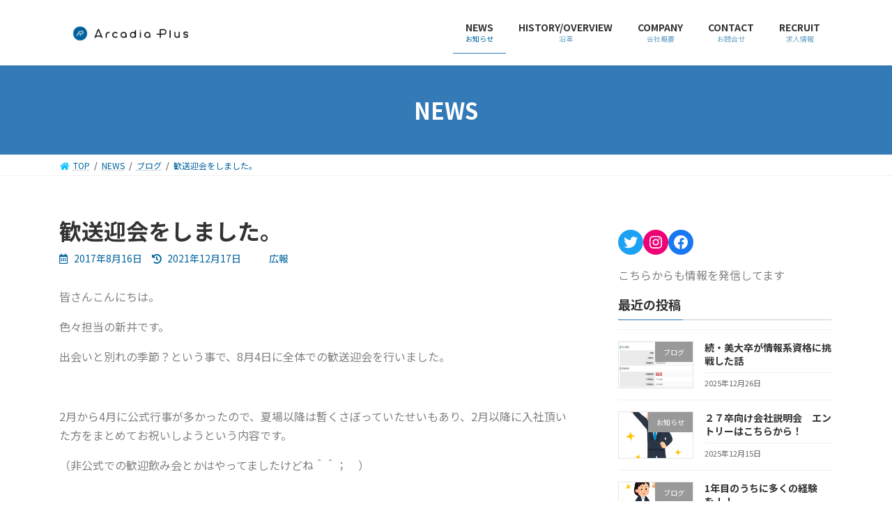

--- FILE ---
content_type: text/html; charset=UTF-8
request_url: https://arcadiaplus.jp/?p=958
body_size: 22455
content:

<!DOCTYPE html>
<html lang="ja">
<head>
<meta charset="utf-8">
<meta http-equiv="X-UA-Compatible" content="IE=edge">
<meta name="viewport" content="width=device-width, initial-scale=1">
<title>歓送迎会をしました。 | ArcadiaPlus</title>
<meta name='robots' content='max-image-preview:large' />
<link rel='dns-prefetch' href='//webfonts.xserver.jp' />
<link rel='dns-prefetch' href='//s.w.org' />
<link rel="alternate" type="application/rss+xml" title="ArcadiaPlus &raquo; フィード" href="https://arcadiaplus.jp/?feed=rss2" />
<link rel="alternate" type="application/rss+xml" title="ArcadiaPlus &raquo; コメントフィード" href="https://arcadiaplus.jp/?feed=comments-rss2" />
<meta name="description" content="皆さんこんにちは。色々担当の新井です。出会いと別れの季節？という事で、8月4日に全体での歓送迎会を行いました。&nbsp;2月から4月に公式行事が多かったので、夏場以降は暫くさぼっていたせいもあり、2月以降に入社頂いた方をまとめてお祝いしようという内容です。（非公式での歓迎飲み会とかはやってましたけどね＾＾；　）&nbsp;いわゆる「飲み会」的なイベントで社員同士の結束力を強めよう。というのは少々時代遅れかもしれませんが" /><script type="text/javascript">
window._wpemojiSettings = {"baseUrl":"https:\/\/s.w.org\/images\/core\/emoji\/13.1.0\/72x72\/","ext":".png","svgUrl":"https:\/\/s.w.org\/images\/core\/emoji\/13.1.0\/svg\/","svgExt":".svg","source":{"concatemoji":"https:\/\/arcadiaplus.jp\/wp-includes\/js\/wp-emoji-release.min.js?ver=5.9.12"}};
/*! This file is auto-generated */
!function(e,a,t){var n,r,o,i=a.createElement("canvas"),p=i.getContext&&i.getContext("2d");function s(e,t){var a=String.fromCharCode;p.clearRect(0,0,i.width,i.height),p.fillText(a.apply(this,e),0,0);e=i.toDataURL();return p.clearRect(0,0,i.width,i.height),p.fillText(a.apply(this,t),0,0),e===i.toDataURL()}function c(e){var t=a.createElement("script");t.src=e,t.defer=t.type="text/javascript",a.getElementsByTagName("head")[0].appendChild(t)}for(o=Array("flag","emoji"),t.supports={everything:!0,everythingExceptFlag:!0},r=0;r<o.length;r++)t.supports[o[r]]=function(e){if(!p||!p.fillText)return!1;switch(p.textBaseline="top",p.font="600 32px Arial",e){case"flag":return s([127987,65039,8205,9895,65039],[127987,65039,8203,9895,65039])?!1:!s([55356,56826,55356,56819],[55356,56826,8203,55356,56819])&&!s([55356,57332,56128,56423,56128,56418,56128,56421,56128,56430,56128,56423,56128,56447],[55356,57332,8203,56128,56423,8203,56128,56418,8203,56128,56421,8203,56128,56430,8203,56128,56423,8203,56128,56447]);case"emoji":return!s([10084,65039,8205,55357,56613],[10084,65039,8203,55357,56613])}return!1}(o[r]),t.supports.everything=t.supports.everything&&t.supports[o[r]],"flag"!==o[r]&&(t.supports.everythingExceptFlag=t.supports.everythingExceptFlag&&t.supports[o[r]]);t.supports.everythingExceptFlag=t.supports.everythingExceptFlag&&!t.supports.flag,t.DOMReady=!1,t.readyCallback=function(){t.DOMReady=!0},t.supports.everything||(n=function(){t.readyCallback()},a.addEventListener?(a.addEventListener("DOMContentLoaded",n,!1),e.addEventListener("load",n,!1)):(e.attachEvent("onload",n),a.attachEvent("onreadystatechange",function(){"complete"===a.readyState&&t.readyCallback()})),(n=t.source||{}).concatemoji?c(n.concatemoji):n.wpemoji&&n.twemoji&&(c(n.twemoji),c(n.wpemoji)))}(window,document,window._wpemojiSettings);
</script>
<style type="text/css">
img.wp-smiley,
img.emoji {
	display: inline !important;
	border: none !important;
	box-shadow: none !important;
	height: 1em !important;
	width: 1em !important;
	margin: 0 0.07em !important;
	vertical-align: -0.1em !important;
	background: none !important;
	padding: 0 !important;
}
</style>
	<link rel='preload' id='vkExUnit_common_style-css' href='https://arcadiaplus.jp/wp-content/plugins/vk-all-in-one-expansion-unit/assets/css/vkExUnit_style.css?ver=9.70.0.0' as='style' onload="this.onload=null;this.rel='stylesheet'"/>
<link rel='stylesheet' id='vkExUnit_common_style-css' href='https://arcadiaplus.jp/wp-content/plugins/vk-all-in-one-expansion-unit/assets/css/vkExUnit_style.css?ver=9.70.0.0' media='print' onload="this.media='all'; this.onload=null;">
<style id='vkExUnit_common_style-inline-css' type='text/css'>
:root {--ver_page_top_button_url:url(https://arcadiaplus.jp/wp-content/plugins/vk-all-in-one-expansion-unit/assets/images/to-top-btn-icon.svg);}@font-face {font-weight: normal;font-style: normal;font-family: "vk_sns";src: url("https://arcadiaplus.jp/wp-content/plugins/vk-all-in-one-expansion-unit/inc/sns/icons/fonts/vk_sns.eot?-bq20cj");src: url("https://arcadiaplus.jp/wp-content/plugins/vk-all-in-one-expansion-unit/inc/sns/icons/fonts/vk_sns.eot?#iefix-bq20cj") format("embedded-opentype"),url("https://arcadiaplus.jp/wp-content/plugins/vk-all-in-one-expansion-unit/inc/sns/icons/fonts/vk_sns.woff?-bq20cj") format("woff"),url("https://arcadiaplus.jp/wp-content/plugins/vk-all-in-one-expansion-unit/inc/sns/icons/fonts/vk_sns.ttf?-bq20cj") format("truetype"),url("https://arcadiaplus.jp/wp-content/plugins/vk-all-in-one-expansion-unit/inc/sns/icons/fonts/vk_sns.svg?-bq20cj#vk_sns") format("svg");}
</style>
<link rel='preload' id='wp-block-library-css' href='https://arcadiaplus.jp/wp-includes/css/dist/block-library/style.min.css?ver=5.9.12' as='style' onload="this.onload=null;this.rel='stylesheet'"/>
<link rel='stylesheet' id='wp-block-library-css' href='https://arcadiaplus.jp/wp-includes/css/dist/block-library/style.min.css?ver=5.9.12' media='print' onload="this.media='all'; this.onload=null;">
<style id='wp-block-library-inline-css' type='text/css'>
.vk-cols--reverse{flex-direction:row-reverse}@media(min-width: 600px){.vk-cols--reverse .wp-block-column{margin-left:1em}.vk-cols--reverse .wp-block-column:last-child{margin-right:1em;margin-left:0}.vk-cols--reverse.vk-cols--fit .wp-block-column{margin-right:0;margin-left:0}}.vk-cols--hasbtn{margin-bottom:0}.vk-cols--hasbtn>.row>.vk_gridColumn_item,.vk-cols--hasbtn>.wp-block-column{position:relative;padding-bottom:3em;margin-bottom:var(--vk-margin-block-bottom)}.vk-cols--hasbtn>.row>.vk_gridColumn_item>.wp-block-buttons,.vk-cols--hasbtn>.row>.vk_gridColumn_item>.vk_button,.vk-cols--hasbtn>.wp-block-column>.wp-block-buttons,.vk-cols--hasbtn>.wp-block-column>.vk_button{position:absolute;bottom:0;width:calc( 100% - 15px - 15px )}.vk-cols--fit{margin-top:0;margin-bottom:0;justify-content:space-between}.vk-cols--fit>.wp-block-column *:last-child{margin-bottom:0}.vk-cols--fit>.wp-block-column>.wp-block-cover{margin-top:0}.vk-cols--fit.has-background{padding:0}@media(max-width: 599px){.vk-cols--fit:not(.has-background)>.wp-block-column:not(.has-background){padding-left:0 !important;padding-right:0 !important}}@media(min-width: 782px){.vk-cols--fit .block-editor-block-list__block.wp-block-column:not(:first-child),.vk-cols--fit .wp-block-column:not(:first-child){margin-left:0}}@media(min-width: 600px)and (max-width: 781px){.vk-cols--fit .wp-block-column:nth-child(2n){margin-left:0}.vk-cols--fit .wp-block-column:not(:only-child){flex-basis:50% !important}}.vk-cols--fit--gap1{gap:1px}@media(min-width: 600px)and (max-width: 781px){.vk-cols--fit--gap1 .wp-block-column:not(:only-child){flex-basis:calc(50% - 1px) !important}}.vk-cols--fit.vk-cols--grid>.block-editor-block-list__block,.vk-cols--fit.vk-cols--grid>.wp-block-column{flex-basis:50%}@media(max-width: 599px){.vk-cols--fit.vk-cols--grid.vk-cols--grid--alignfull>.wp-block-column:nth-child(2)>.wp-block-cover{width:100vw;margin-right:calc( ( 100% - 100vw ) / 2 );margin-left:calc( ( 100% - 100vw ) / 2 )}}@media(min-width: 600px){.vk-cols--fit.vk-cols--grid.vk-cols--grid--alignfull>.wp-block-column:nth-child(2)>.wp-block-cover{margin-right:calc( 100% - 50vw );width:50vw}}@media(min-width: 600px){.vk-cols--fit.vk-cols--grid.vk-cols--grid--alignfull.vk-cols--reverse>.wp-block-column{margin-left:0;margin-right:0}.vk-cols--fit.vk-cols--grid.vk-cols--grid--alignfull.vk-cols--reverse>.wp-block-column:nth-child(2)>.wp-block-cover{margin-left:calc( 100% - 50vw )}}.vk-cols--menu h2,.vk-cols--menu h3,.vk-cols--menu h4,.vk-cols--menu h5{margin-bottom:.2em;text-shadow:#000 0 0 10px}.vk-cols--menu h2:first-child,.vk-cols--menu h3:first-child,.vk-cols--menu h4:first-child,.vk-cols--menu h5:first-child{margin-top:0}.vk-cols--menu p{margin-bottom:1rem;text-shadow:#000 0 0 10px}.vk-cols--menu .wp-block-cover__inner-container:last-child{margin-bottom:0}.vk-cols--fitbnrs .wp-block-column .wp-block-cover:hover img{filter:unset}.vk-cols--fitbnrs .wp-block-column .wp-block-cover:hover{background-color:unset}.vk-cols--fitbnrs .wp-block-cover__inner-container{position:absolute;height:100%;width:100%}.vk-cols--fitbnrs .vk_button{height:100%;margin:0}.vk-cols--fitbnrs .vk_button .vk_button_btn,.vk-cols--fitbnrs .vk_button .btn{height:100%;width:100%;border:none;box-shadow:none;background-color:unset;transition:unset}.vk-cols--fitbnrs .vk_button .vk_button_btn:hover,.vk-cols--fitbnrs .vk_button .btn:hover{transition:unset}.vk-cols--fitbnrs .vk_button .vk_button_btn:after,.vk-cols--fitbnrs .vk_button .btn:after{border:none}.vk-cols--fitbnrs .vk_button .vk_button_link_txt{width:100%;position:absolute;top:50%;left:50%;transform:translateY(-50%) translateX(-50%);font-size:2rem;text-shadow:#000 0 0 10px}.vk-cols--fitbnrs .vk_button .vk_button_link_subCaption{width:100%;position:absolute;top:calc( 50% + 2.2em );left:50%;transform:translateY(-50%) translateX(-50%);text-shadow:#000 0 0 10px}.vk-cols--media .wp-block-column:not(:first-child) .wp-block-image,.vk-cols--media .wp-block-column:not(:first-child) figure{margin-bottom:0}@media(min-width: 600px){.vk-cols--media.vk-cols--reverse .wp-block-column:first-child{margin-left:0}}@media(min-width: 782px){.vk-cols--media .wp-block-column:not(:first-child){margin-left:3rem}.vk-cols--media.vk-cols--reverse .wp-block-column:not(:first-child){margin-right:3rem;margin-left:0}}@media(min-width: 600px)and (max-width: 781px){.vk-cols--media.vk-cols--reverse .wp-block-column:not(:first-child){margin-right:2rem;margin-left:0}}.vk-fit-map iframe{position:relative;margin-bottom:0;display:block;max-height:400px;width:100vw}.no-margin{margin:0}@media(max-width: 599px){.wp-block-image.vk-aligncenter--mobile>.alignright{float:none;margin-left:auto;margin-right:auto}.vk-no-padding-horizontal--mobile{padding-left:0 !important;padding-right:0 !important}}
/* VK Color Palettes */:root{ --vk-color-primary:#337ab7}:root .has-vk-color-primary-color { color:var(--vk-color-primary); }:root .has-vk-color-primary-background-color { background-color:var(--vk-color-primary); }:root{ --vk-color-primary-dark:#286192}:root .has-vk-color-primary-dark-color { color:var(--vk-color-primary-dark); }:root .has-vk-color-primary-dark-background-color { background-color:var(--vk-color-primary-dark); }:root{ --vk-color-primary-vivid:#3886c9}:root .has-vk-color-primary-vivid-color { color:var(--vk-color-primary-vivid); }:root .has-vk-color-primary-vivid-background-color { background-color:var(--vk-color-primary-vivid); }
</style>
<style id='global-styles-inline-css' type='text/css'>
body{--wp--preset--color--black: #000000;--wp--preset--color--cyan-bluish-gray: #abb8c3;--wp--preset--color--white: #ffffff;--wp--preset--color--pale-pink: #f78da7;--wp--preset--color--vivid-red: #cf2e2e;--wp--preset--color--luminous-vivid-orange: #ff6900;--wp--preset--color--luminous-vivid-amber: #fcb900;--wp--preset--color--light-green-cyan: #7bdcb5;--wp--preset--color--vivid-green-cyan: #00d084;--wp--preset--color--pale-cyan-blue: #8ed1fc;--wp--preset--color--vivid-cyan-blue: #0693e3;--wp--preset--color--vivid-purple: #9b51e0;--wp--preset--gradient--vivid-cyan-blue-to-vivid-purple: linear-gradient(135deg,rgba(6,147,227,1) 0%,rgb(155,81,224) 100%);--wp--preset--gradient--light-green-cyan-to-vivid-green-cyan: linear-gradient(135deg,rgb(122,220,180) 0%,rgb(0,208,130) 100%);--wp--preset--gradient--luminous-vivid-amber-to-luminous-vivid-orange: linear-gradient(135deg,rgba(252,185,0,1) 0%,rgba(255,105,0,1) 100%);--wp--preset--gradient--luminous-vivid-orange-to-vivid-red: linear-gradient(135deg,rgba(255,105,0,1) 0%,rgb(207,46,46) 100%);--wp--preset--gradient--very-light-gray-to-cyan-bluish-gray: linear-gradient(135deg,rgb(238,238,238) 0%,rgb(169,184,195) 100%);--wp--preset--gradient--cool-to-warm-spectrum: linear-gradient(135deg,rgb(74,234,220) 0%,rgb(151,120,209) 20%,rgb(207,42,186) 40%,rgb(238,44,130) 60%,rgb(251,105,98) 80%,rgb(254,248,76) 100%);--wp--preset--gradient--blush-light-purple: linear-gradient(135deg,rgb(255,206,236) 0%,rgb(152,150,240) 100%);--wp--preset--gradient--blush-bordeaux: linear-gradient(135deg,rgb(254,205,165) 0%,rgb(254,45,45) 50%,rgb(107,0,62) 100%);--wp--preset--gradient--luminous-dusk: linear-gradient(135deg,rgb(255,203,112) 0%,rgb(199,81,192) 50%,rgb(65,88,208) 100%);--wp--preset--gradient--pale-ocean: linear-gradient(135deg,rgb(255,245,203) 0%,rgb(182,227,212) 50%,rgb(51,167,181) 100%);--wp--preset--gradient--electric-grass: linear-gradient(135deg,rgb(202,248,128) 0%,rgb(113,206,126) 100%);--wp--preset--gradient--midnight: linear-gradient(135deg,rgb(2,3,129) 0%,rgb(40,116,252) 100%);--wp--preset--gradient--vivid-green-cyan-to-vivid-cyan-blue: linear-gradient(135deg,rgba(0,208,132,1) 0%,rgba(6,147,227,1) 100%);--wp--preset--duotone--dark-grayscale: url('#wp-duotone-dark-grayscale');--wp--preset--duotone--grayscale: url('#wp-duotone-grayscale');--wp--preset--duotone--purple-yellow: url('#wp-duotone-purple-yellow');--wp--preset--duotone--blue-red: url('#wp-duotone-blue-red');--wp--preset--duotone--midnight: url('#wp-duotone-midnight');--wp--preset--duotone--magenta-yellow: url('#wp-duotone-magenta-yellow');--wp--preset--duotone--purple-green: url('#wp-duotone-purple-green');--wp--preset--duotone--blue-orange: url('#wp-duotone-blue-orange');--wp--preset--font-size--small: 14px;--wp--preset--font-size--medium: 20px;--wp--preset--font-size--large: 24px;--wp--preset--font-size--x-large: 42px;--wp--preset--font-size--regular: 16px;--wp--preset--font-size--huge: 36px;}.has-black-color{color: var(--wp--preset--color--black) !important;}.has-cyan-bluish-gray-color{color: var(--wp--preset--color--cyan-bluish-gray) !important;}.has-white-color{color: var(--wp--preset--color--white) !important;}.has-pale-pink-color{color: var(--wp--preset--color--pale-pink) !important;}.has-vivid-red-color{color: var(--wp--preset--color--vivid-red) !important;}.has-luminous-vivid-orange-color{color: var(--wp--preset--color--luminous-vivid-orange) !important;}.has-luminous-vivid-amber-color{color: var(--wp--preset--color--luminous-vivid-amber) !important;}.has-light-green-cyan-color{color: var(--wp--preset--color--light-green-cyan) !important;}.has-vivid-green-cyan-color{color: var(--wp--preset--color--vivid-green-cyan) !important;}.has-pale-cyan-blue-color{color: var(--wp--preset--color--pale-cyan-blue) !important;}.has-vivid-cyan-blue-color{color: var(--wp--preset--color--vivid-cyan-blue) !important;}.has-vivid-purple-color{color: var(--wp--preset--color--vivid-purple) !important;}.has-black-background-color{background-color: var(--wp--preset--color--black) !important;}.has-cyan-bluish-gray-background-color{background-color: var(--wp--preset--color--cyan-bluish-gray) !important;}.has-white-background-color{background-color: var(--wp--preset--color--white) !important;}.has-pale-pink-background-color{background-color: var(--wp--preset--color--pale-pink) !important;}.has-vivid-red-background-color{background-color: var(--wp--preset--color--vivid-red) !important;}.has-luminous-vivid-orange-background-color{background-color: var(--wp--preset--color--luminous-vivid-orange) !important;}.has-luminous-vivid-amber-background-color{background-color: var(--wp--preset--color--luminous-vivid-amber) !important;}.has-light-green-cyan-background-color{background-color: var(--wp--preset--color--light-green-cyan) !important;}.has-vivid-green-cyan-background-color{background-color: var(--wp--preset--color--vivid-green-cyan) !important;}.has-pale-cyan-blue-background-color{background-color: var(--wp--preset--color--pale-cyan-blue) !important;}.has-vivid-cyan-blue-background-color{background-color: var(--wp--preset--color--vivid-cyan-blue) !important;}.has-vivid-purple-background-color{background-color: var(--wp--preset--color--vivid-purple) !important;}.has-black-border-color{border-color: var(--wp--preset--color--black) !important;}.has-cyan-bluish-gray-border-color{border-color: var(--wp--preset--color--cyan-bluish-gray) !important;}.has-white-border-color{border-color: var(--wp--preset--color--white) !important;}.has-pale-pink-border-color{border-color: var(--wp--preset--color--pale-pink) !important;}.has-vivid-red-border-color{border-color: var(--wp--preset--color--vivid-red) !important;}.has-luminous-vivid-orange-border-color{border-color: var(--wp--preset--color--luminous-vivid-orange) !important;}.has-luminous-vivid-amber-border-color{border-color: var(--wp--preset--color--luminous-vivid-amber) !important;}.has-light-green-cyan-border-color{border-color: var(--wp--preset--color--light-green-cyan) !important;}.has-vivid-green-cyan-border-color{border-color: var(--wp--preset--color--vivid-green-cyan) !important;}.has-pale-cyan-blue-border-color{border-color: var(--wp--preset--color--pale-cyan-blue) !important;}.has-vivid-cyan-blue-border-color{border-color: var(--wp--preset--color--vivid-cyan-blue) !important;}.has-vivid-purple-border-color{border-color: var(--wp--preset--color--vivid-purple) !important;}.has-vivid-cyan-blue-to-vivid-purple-gradient-background{background: var(--wp--preset--gradient--vivid-cyan-blue-to-vivid-purple) !important;}.has-light-green-cyan-to-vivid-green-cyan-gradient-background{background: var(--wp--preset--gradient--light-green-cyan-to-vivid-green-cyan) !important;}.has-luminous-vivid-amber-to-luminous-vivid-orange-gradient-background{background: var(--wp--preset--gradient--luminous-vivid-amber-to-luminous-vivid-orange) !important;}.has-luminous-vivid-orange-to-vivid-red-gradient-background{background: var(--wp--preset--gradient--luminous-vivid-orange-to-vivid-red) !important;}.has-very-light-gray-to-cyan-bluish-gray-gradient-background{background: var(--wp--preset--gradient--very-light-gray-to-cyan-bluish-gray) !important;}.has-cool-to-warm-spectrum-gradient-background{background: var(--wp--preset--gradient--cool-to-warm-spectrum) !important;}.has-blush-light-purple-gradient-background{background: var(--wp--preset--gradient--blush-light-purple) !important;}.has-blush-bordeaux-gradient-background{background: var(--wp--preset--gradient--blush-bordeaux) !important;}.has-luminous-dusk-gradient-background{background: var(--wp--preset--gradient--luminous-dusk) !important;}.has-pale-ocean-gradient-background{background: var(--wp--preset--gradient--pale-ocean) !important;}.has-electric-grass-gradient-background{background: var(--wp--preset--gradient--electric-grass) !important;}.has-midnight-gradient-background{background: var(--wp--preset--gradient--midnight) !important;}.has-small-font-size{font-size: var(--wp--preset--font-size--small) !important;}.has-medium-font-size{font-size: var(--wp--preset--font-size--medium) !important;}.has-large-font-size{font-size: var(--wp--preset--font-size--large) !important;}.has-x-large-font-size{font-size: var(--wp--preset--font-size--x-large) !important;}
</style>
<style id='vk-blocks-build-css-css' type='text/css'>:root{--vk-margin-elem:2rem}:root{--vk-margin-sm:1.5rem;--vk-margin-md:2rem;--vk-margin-lg:4rem}.wp-block-group h4:first-child{margin-top:0}.wp-block-group p:last-child,.wp-block-group ul:last-child,.wp-block-group ol:last-child,.wp-block-group dl:last-child{margin-bottom:0}.has-text-align-center{text-align:center}.wp-block-social-links{-ms-flex-wrap:wrap;flex-wrap:wrap}@-webkit-keyframes trembling{0%{-webkit-transform:rotate(-0.5deg);transform:rotate(-0.5deg)}50%{-webkit-transform:rotate(0.5deg);transform:rotate(0.5deg)}}@keyframes trembling{0%{-webkit-transform:rotate(-0.5deg);transform:rotate(-0.5deg)}50%{-webkit-transform:rotate(0.5deg);transform:rotate(0.5deg)}}@-webkit-keyframes trembling-x{0%{-webkit-transform:scale(1,1);transform:scale(1,1)}50%{-webkit-transform:scale(0.99,0.96);transform:scale(0.99,0.96)}}@keyframes trembling-x{0%{-webkit-transform:scale(1,1);transform:scale(1,1)}50%{-webkit-transform:scale(0.99,0.96);transform:scale(0.99,0.96)}}@-webkit-keyframes pounding{0%{-webkit-transform:scale(1.05);transform:scale(1.05)}5%{-webkit-transform:scale(1);transform:scale(1)}95%{-webkit-transform:scale(1);transform:scale(1)}100%{-webkit-transform:scale(1.05);transform:scale(1.05)}}@keyframes pounding{0%{-webkit-transform:scale(1.05);transform:scale(1.05)}5%{-webkit-transform:scale(1);transform:scale(1)}95%{-webkit-transform:scale(1);transform:scale(1)}100%{-webkit-transform:scale(1.05);transform:scale(1.05)}}@-webkit-keyframes shaking{0%{-webkit-transform:translate(1px,1px);transform:translate(1px,1px)}25%{-webkit-transform:translate(1px,-1px);transform:translate(1px,-1px)}50%{-webkit-transform:translate(-1px,-1px);transform:translate(-1px,-1px)}75%{-webkit-transform:translate(-1px,1px);transform:translate(-1px,1px)}100%{-webkit-transform:translate(1px,1px);transform:translate(1px,1px)}}@keyframes shaking{0%{-webkit-transform:translate(1px,1px);transform:translate(1px,1px)}25%{-webkit-transform:translate(1px,-1px);transform:translate(1px,-1px)}50%{-webkit-transform:translate(-1px,-1px);transform:translate(-1px,-1px)}75%{-webkit-transform:translate(-1px,1px);transform:translate(-1px,1px)}100%{-webkit-transform:translate(1px,1px);transform:translate(1px,1px)}}@-webkit-keyframes vibration{0%{-webkit-transform:translate(0px,0px) rotateZ(0deg);transform:translate(0px,0px) rotateZ(0deg)}25%{-webkit-transform:translate(2px,2px) rotateZ(1deg);transform:translate(2px,2px) rotateZ(1deg)}50%{-webkit-transform:translate(0px,2px) rotateZ(0deg);transform:translate(0px,2px) rotateZ(0deg)}75%{-webkit-transform:translate(2px,0px) rotateZ(-1deg);transform:translate(2px,0px) rotateZ(-1deg)}100%{-webkit-transform:translate(0px,0px) rotateZ(0deg);transform:translate(0px,0px) rotateZ(0deg)}}@keyframes vibration{0%{-webkit-transform:translate(0px,0px) rotateZ(0deg);transform:translate(0px,0px) rotateZ(0deg)}25%{-webkit-transform:translate(2px,2px) rotateZ(1deg);transform:translate(2px,2px) rotateZ(1deg)}50%{-webkit-transform:translate(0px,2px) rotateZ(0deg);transform:translate(0px,2px) rotateZ(0deg)}75%{-webkit-transform:translate(2px,0px) rotateZ(-1deg);transform:translate(2px,0px) rotateZ(-1deg)}100%{-webkit-transform:translate(0px,0px) rotateZ(0deg);transform:translate(0px,0px) rotateZ(0deg)}}:root{--vk-color-border-red:#dc3545;--vk-color-background-red:#dc3545;--vk-color-border-orange:#ffa536;--vk-color-background-orange:#ffa536;--vk-color-border-blue:#4267b2;--vk-color-background-blue:#4267b2;--vk-color-border-green:#28a745;--vk-color-background-green:#28a745;--vk-color-border-black:#222;--vk-color-background-black:#222}:root{--vk-color-border:rgba(0,0,0,.12)}</style>
<style id='vk-blocks-build-css-inline-css' type='text/css'>
:root {--vk_flow-arrow: url(https://arcadiaplus.jp/wp-content/plugins/vk-blocks/inc/vk-blocks/images/arrow_bottom.svg);--vk_image-mask-wave01: url(https://arcadiaplus.jp/wp-content/plugins/vk-blocks/inc/vk-blocks/images/wave01.svg);--vk_image-mask-wave02: url(https://arcadiaplus.jp/wp-content/plugins/vk-blocks/inc/vk-blocks/images/wave02.svg);--vk_image-mask-wave03: url(https://arcadiaplus.jp/wp-content/plugins/vk-blocks/inc/vk-blocks/images/wave03.svg);--vk_image-mask-wave04: url(https://arcadiaplus.jp/wp-content/plugins/vk-blocks/inc/vk-blocks/images/wave04.svg);}

	:root {

		--vk-balloon-border-width:1px;

		--vk-balloon-speech-offset:-12px;
	}
	
</style>
<link rel='preload' id='widgets-on-pages-css' href='https://arcadiaplus.jp/wp-content/plugins/widgets-on-pages/public/css/widgets-on-pages-public.css?ver=1.4.0' as='style' onload="this.onload=null;this.rel='stylesheet'"/>
<link rel='stylesheet' id='widgets-on-pages-css' href='https://arcadiaplus.jp/wp-content/plugins/widgets-on-pages/public/css/widgets-on-pages-public.css?ver=1.4.0' media='print' onload="this.media='all'; this.onload=null;">
<style id='lightning-common-style-css' type='text/css'>.container{width:100%;padding-right:15px;padding-left:15px;margin-right:auto;margin-left:auto}.row{display:flex;flex-wrap:wrap;margin-right:-15px;margin-left:-15px}.col-lg-4,.col-md-6{position:relative;width:100%;padding-right:15px;padding-left:15px}.btn{display:inline-block;font-weight:400;color:#212529;text-align:center;vertical-align:middle;-webkit-user-select:none;-moz-user-select:none;-ms-user-select:none;user-select:none;background-color:transparent;border:1px solid transparent;padding:.375rem 1.5rem;font-size:1rem;line-height:1.5;border-radius:.25rem;transition:color .15s ease-in-out,background-color .15s ease-in-out,border-color .15s ease-in-out,box-shadow .15s ease-in-out}.btn:hover{color:#212529;text-decoration:none}.btn:focus{outline:0;box-shadow:0 0 0 .2rem rgba(0,123,255,.25)}.btn:disabled{opacity:.65}.btn:not(:disabled):not(.disabled){cursor:pointer}.btn-primary{color:#fff;background-color:#007bff;border-color:#007bff}.btn-primary:hover{color:#fff;background-color:#0069d9;border-color:#0062cc}.btn-primary:focus{color:#fff;background-color:#0069d9;border-color:#0062cc;box-shadow:0 0 0 .2rem rgba(38,143,255,.5)}.btn-primary:disabled{color:#fff;background-color:#007bff;border-color:#007bff}.btn-primary:not(:disabled):not(.disabled).active,.btn-primary:not(:disabled):not(.disabled):active{color:#fff;background-color:#0062cc;border-color:#005cbf}.btn-primary:not(:disabled):not(.disabled).active:focus,.btn-primary:not(:disabled):not(.disabled):active:focus{box-shadow:0 0 0 .2rem rgba(38,143,255,.5)}.card{position:relative;display:flex;flex-direction:column;min-width:0;word-wrap:break-word;background-color:#fff;background-clip:border-box;border:1px solid rgba(0,0,0,.125);border-radius:.25rem}.card-body{flex:1 1 auto;min-height:1px;padding:1.25rem}.card-title{margin-bottom:.75rem}.card-img-overlay{position:absolute;top:0;right:0;bottom:0;left:0;padding:1.25rem;border-radius:calc(.25rem - 1px)}.card-img-top{flex-shrink:0;width:100%}.card-img-top{border-top-left-radius:calc(.25rem - 1px);border-top-right-radius:calc(.25rem - 1px)}.media{display:flex;align-items:flex-start}.media-body{flex:1}:root{--vk-font-size-xs:11px;--vk-color-link-text:#c00;--vk-color-link-text-hover:#c00;--vk-color-text-body:#333;--vk-color-text-light:#666;--vk-color-border-hr:#e5e5e5;--vk-color-border-image:#e5e5e5;--vk-line-height-low:1.5em}.vk_posts .vk_post-col-xs-2{width:calc(16.66% - 30px)}.vk_posts .vk_post-col-xs-3{width:calc(25% - 30px)}.vk_posts .vk_post-col-xs-4{width:calc(33.3% - 30px)}.vk_posts .vk_post-col-xs-6{width:calc(50% - 30px)}.vk_posts .vk_post-col-xs-12{width:calc(100% - 30px)}.vk_posts{margin-left:-15px;margin-right:-15px;display:flex;flex-wrap:wrap;clear:both}.vk_post{margin-left:15px;margin-right:15px}.vk_post a:hover{text-decoration:none}.vk_post_imgOuter{position:relative}.vk_post_imgOuter_singleTermLabel{font-size:10px;padding:.3em .8em;position:absolute;right:0;top:0;z-index:100}.vk_post_imgOuter.media-img{overflow:hidden}.vk_post .vk_post_title{font-size:14px;line-height:1.4;font-weight:700;margin-bottom:0}.vk_post .vk_post_title a{color:var(--vk-color-text-body)}.vk_post .vk_post_date{font-size:var(--vk-font-size-xs);margin-top:.4rem;color:var(--vk-color-text-light)}.vk_post_imgOuter{position:relative;background-size:cover;background-position:center 50%;border-bottom:1px solid var(--vk-color-border-image)}.vk_post_imgOuter>a::after{content:"";position:absolute;top:0;left:0;height:100%;width:100%;background:rgba(0,0,0,0);transition-duration:.3s}.vk_post_imgOuter a:hover .card-img-overlay::after{background:rgba(0,0,0,.5)}.vk_post_imgOuter a{height:100%}.vk_post_imgOuter_img{position:absolute;left:-9999px}.vk_post .vk_post_imgOuter:before{content:"";display:block;padding-top:62%}.vk_post-btn-display .vk_post_body{position:relative;height:100%}.vk_post-btn-display.media .vk_post_body{padding-bottom:45px}.vk_post-btn-display.card .vk_post_body{padding-bottom:65px}.vk_post.card{padding:0;margin-bottom:30px;box-sizing:border-box;max-width:100%}.card{overflow:hidden;box-shadow:none}.card a{color:inherit}.card a.btn-primary{color:#fff}.card-noborder.card{border:none;background:0 0}.card-noborder .vk_post_imgOuter{border:1px solid var(--vk-color-border-image)}.card-noborder .card-body{padding-left:0;padding-right:0;padding-bottom:0}.card-noborder.vk_post-btn-display .card-body{padding-bottom:2.8rem}.card-intext .card-intext-inner{display:block;overflow:hidden;width:100%;height:100%}.card-intext .card-intext-inner .vk_post_body{position:absolute;display:block;overflow:hidden;width:100%;bottom:0;height:calc(15px + var(--vk-line-height-low) + 15px);transition:all .3s ease-out;background-color:rgba(0,0,0,.8);z-index:100}.card-intext .card-intext-inner .vk_post_body .vk_post_title{color:#fff;display:block;overflow:hidden;line-height:var(--vk-line-height-low);width:100%;white-space:nowrap;text-overflow:ellipsis;margin-bottom:15px}.card-intext .card-intext-inner .vk_post_body div,.card-intext .card-intext-inner .vk_post_body p{color:#fff}.card-intext .card-intext-inner:hover .vk_post_body{transition:all .3s ease-out;height:100%}.card-intext .card-intext-inner:hover .vk_post_body .vk_post_title{height:auto;margin-bottom:0;white-space:unset;text-overflow:unset}.card-intext .vk_post_body,.card-intext.vk_post-btn-display .vk_post_body{padding:15px 20px}.card-imageRound .vk_post_imgOuter{margin-left:auto;margin-right:auto;width:150px;height:150px;border-radius:50%;background-position:center center}.card-imageRound .vk_post_imgOuter::before{padding-top:150px}.card-imageRound .card-img-overlay::after{border-radius:50%}.vk_post.media{display:flex;padding:1em 0;margin:0 15px;border-bottom:1px solid var(--vk-color-border-hr,#e5e5e5)}.media-img{border:1px solid var(--vk-color-border-image);padding:1px;margin-right:1rem}.vk_post .media-img{width:35%}.vk_post .media-body{width:65%}.media.vk_post:first-child{border-top:1px solid var(--vk-color-border-hr,#e5e5e5)}:root{--vk-color-text-body:#333333;--vk-color-text-link:#666666;--vk-color-text-link-hover:#1e73be;--vk-color-text-header:#444444;--vk-color-text-meta:#666666;--vk-color-text-light:#666666;--vk-color-border:rgba(0,0,0,0.2);--vk-color-border-hr:rgba(0,0,0,0.06);--vk-color-border-image:#e5e5e5;--vk-color-border-form:rgba(0,0,0,0.2);--vk-color-primary:#c00;--vk-color-primary-dark:#b00;--vk-color-primary-vivid:#d00;--vk-color-accent-bg:rgba(0,0,0,0.02);--vk-color-header-bg:#fff;--vk-color-footer-bg:#f5f5f5;--vk-width-container:100%;--vk-width-container-padding:15px;--vk-width-col-2-main:66.6%;--vk-width-col-2-sub:calc(var(--vk-width-container)*0.27);--vk-margin-meta:0.5rem;--vk-margin-headding-bottom:1em;--vk-margin-element-bottom:1.5rem;--vk-margin-block-bottom:2rem;--vk-margin-section-bottom:3rem;--vk-size-text:16px;--vk-size-text-meta:0.75rem;--vk-size-text-lg:1.5rem;--vk-size-text-sm:0.875rem;--vk-size-text-xs:0.75rem;--vk-size-radius:5px;--vk-size-radius-sm:calc(var(--vk-size-radius)*0.5);--vk-size-radius-lg:calc(var(--vk-size-radius)*1.5);--vk-line-height:1.7em;--vk-line-height-low:1.4em}:root{--vk-size-admin-bar:46px}*,::after,::before{box-sizing:border-box}body,html{overflow-x:hidden}body,html{font-size:var(--vk-size-text);color:var(--vk-color-text-body);padding:0;margin:0;font-family:'ヒラギノ角ゴ ProN','Hiragino Kaku Gothic ProN','メイリオ',Meiryo,'ＭＳ Ｐゴシック','MS PGothic',sans-serif;-ms-word-wrap:break-word;word-wrap:break-word;background-color:#fff}dl,ol,p,ul{margin-bottom:var(--vk-margin-element-bottom)}a{text-decoration:none;color:var(--vk-color-text-link)}a:hover{color:var(--vk-color-text-link-hover);-webkit-text-decoration-color:var(--vk-color-text-link-hover);text-decoration-color:var(--vk-color-text-link-hover)}li a,p a{text-decoration:underline;-webkit-text-decoration-style:dotted;text-decoration-style:dotted;text-underline-offset:2px;-webkit-text-decoration-color:rgba(0,0,0,.3);text-decoration-color:rgba(0,0,0,.3);text-decoration-thickness:1px}li a:hover,p a:hover{text-decoration:none}p{line-height:var(--vk-line-height);-webkit-margin-before:0;margin-block-start:0}dl+h1,dl+h4,dl+h5,ol+h1,ol+h4,ol+h5,p+h1,p+h4,p+h5,ul+h1,ul+h4,ul+h5{margin-top:2em}figure+h1{margin-top:2em}figure+h4,figure+h5{margin-top:var(--vk-margin-headding-bottom)}h1,h4,h5{margin-top:0;margin-bottom:var(--vk-margin-headding-bottom);line-height:var(--vk-line-height-low)}h1 a,h4 a,h5 a{text-decoration:none}h1{font-size:2rem}h4{font-size:1.33rem}h5{font-size:1.2rem}ol,ul{padding-left:1.5em}li{margin-top:.5em;margin-bottom:.5em}img{height:auto;max-width:100%}i{margin-right:.4em}figure{margin:0}dt{font-weight:700;margin-bottom:.5em}dd{margin-left:0}.screen-reader-text{border:0;clip:rect(1px,1px,1px,1px);-webkit-clip-path:inset(50%);clip-path:inset(50%);height:1px;margin:-1px;overflow:hidden;padding:0;position:absolute!important;width:1px;word-wrap:normal!important;word-break:normal}a.btn{text-decoration:none}.vk_post .row{margin:0}.wp-block-image{max-width:100%}.wp-block-image img{height:auto;display:block}.nav,nav{margin:0;padding:0}.nav li,nav li{list-style:none;margin:0}.nav li a,nav li a{color:var(--vk-color-text-body);text-decoration:none}.vk_post_imgOuter_singleTermLabel{padding:.7em 1.2em}.card.card-noborder{border-radius:0}.btn{border-radius:var(--vk-size-radius)}.btn-primary{background-color:var(--vk-color-primary);border-color:var(--vk-color-primary-dark)}.btn-primary:active,.btn-primary:focus,.btn-primary:hover,.btn-primary:not(:disabled):not(.disabled):active{background-color:var(--vk-color-primary-vivid);border-color:var(--vk-color-primary)}.btn-primary:active,.btn-primary:focus,.btn-primary:not(:disabled):not(.disabled).active:focus,.btn-primary:not(:disabled):not(.disabled):active:focus,.btn-primary:not(:disabled):not(.disabled):focus{box-shadow:0 0 0 .2rem rgba(0,0,0,.1)}a.btn{text-decoration:none}.card{border-radius:var(--vk-size-radius)}.main-section,.site-body,.site-body-container,.site-footer,.sub-section{position:relative}.main-section:after,.site-body-container:after,.site-body:after,.site-footer:after,.sub-section:after{content:"";display:block;clear:both}.site-body{padding:2rem 15px 2rem}.main-section>aside:last-child,.main-section>div:last-child,.sub-section>aside:last-child,.sub-section>div:last-child{margin-bottom:0}:root{--vk-width-base-padding:1.4rem;--vk-width-base-padding-side:var(--vk-width-base-padding)}:root{--vk-margin-list-menu-left-first:1em;--vk-margin-list-menu-left:1em}.widget{display:block;margin-bottom:var(--vk-margin-block-bottom)}.widget ul{padding-left:1.5em}.widget ul.wp-block-social-links{padding-left:0}.widget li{margin-top:.8em;margin-top:.8em}.widget:last-child{margin-bottom:0}.widget:after{content:"";clear:both;display:block}.widget_link_list>.sub-section-title{margin-bottom:0}.widget_link_list>div>ul,.widget_link_list>ul{padding:0;margin:0}.widget_link_list>div>ul ul,.widget_link_list>ul ul{padding:0;margin:0}.widget_link_list>div>ul li,.widget_link_list>ul li{list-style:none;margin:0;font-size:var(--vk-size-text-sm)}.widget_link_list>div>ul li a,.widget_link_list>ul li a{display:block;padding-top:.7em;padding-bottom:.7em;padding-left:var(--vk-margin-list-menu-left-first);border-bottom:1px solid var(--vk-color-border-hr);text-decoration:none}.widget_link_list>div>ul li a:hover,.widget_link_list>ul li a:hover{background-color:var(--vk-color-accent-bg)}.widget_link_list>div>ul li li a,.widget_link_list>ul li li a{padding-left:calc(var(--vk-margin-list-menu-left-first) + var(--vk-margin-list-menu-left))}.widget_link_list>div>ul li li li a,.widget_link_list>ul li li li a{padding-left:calc(var(--vk-margin-list-menu-left-first) + var(--vk-margin-list-menu-left)*2)}.widget_link_list>div>ul li li li li a,.widget_link_list>ul li li li li a{padding-left:calc(var(--vk-margin-list-menu-left-first) + var(--vk-margin-list-menu-left)*3)}.widget_link_list>div>ul li li li li li a,.widget_link_list>ul li li li li li a{padding-left:calc(var(--vk-margin-list-menu-left-first) + var(--vk-margin-list-menu-left)*4)}.widget_link_list>div>ul li li li li li li a,.widget_link_list>ul li li li li li li a{padding-left:calc(var(--vk-margin-list-menu-left-first) + var(--vk-margin-list-menu-left)*5)}.widget_link_list>div>ul li li li li li li li a,.widget_link_list>ul li li li li li li li a{padding-left:calc(var(--vk-margin-list-menu-left-first) + var(--vk-margin-list-menu-left)*6)}.widget_link_list>div>ul li li li li li li li li a,.widget_link_list>ul li li li li li li li li a{padding-left:calc(var(--vk-margin-list-menu-left-first) + var(--vk-margin-list-menu-left)*7)}.global-nav-list{margin:0 auto;padding:0;display:flex;list-style:none;position:relative}.header_scrolled .global-nav-list{height:100%}.global-nav-list a{color:var(--vk-color-text-header)}.global-nav-list li{margin:0;list-style:none;line-height:1.4;font-size:12px;position:relative}.global-nav-list>li{text-align:center}.global-nav-list>li>a{position:relative;display:flex;flex-wrap:wrap;justify-content:center;align-items:center}.global-nav-list>li .global-nav-name{font-size:14px;display:block;width:100%;white-space:nowrap}.global-nav-list>li .global-nav-description{display:block;overflow:hidden;font-size:10px;line-height:14px;opacity:.6;text-align:center;white-space:nowrap}.device-pc .global-nav-list>li>.acc-btn{display:none}.global-nav-list .acc-btn{color:var(--vk-color-text-header);background-image:var(--g_nav_main_acc_icon_open_url)}.global-nav-list .acc-btn.acc-btn-close{background-image:var(--g_nav_main_acc_icon_close_url)}.device-mobile .global-nav-list .acc-btn{width:20px;height:20px;right:6px;top:12px}.device-pc .global-nav-list>li>.acc-btn{display:none}.device-pc .global-nav-list>li>a{overflow:hidden;text-align:center;position:relative;height:100%}.device-mobile .global-nav-list>li{padding:14px 2.6em}.device-mobile .global-nav-list>li .global-nav-name{font-size:12px}.device-mobile .global-nav-list>li>a{display:inline-block;padding:0}.device-mobile .global-nav-list>li .acc-btn{border-width:1px;border-style:solid}.site-header{width:100%;overflow:visible;z-index:1000;position:relative;box-shadow:0 1px 3px rgba(0,0,0,.05)}.site-header-logo{text-align:center;font-weight:700;font-size:1.5rem;white-space:nowrap}.site-header-logo img{max-height:60px;max-width:100%;display:block;margin-left:auto;margin-right:auto}.site-header-logo a{color:var(--vk-color-text-body);text-decoration:none}.site-header::after{content:"";clear:both;display:block}.header_scrolled .site-header-logo{display:none}.header_scrolled .site-header{background-color:var(--vk-color-header-bg)}.page-header{margin-top:0;margin-bottom:0;padding-bottom:0;display:flex;align-items:center;position:relative;z-index:1;min-height:8rem;text-align:center}.page-header-inner{position:relative;z-index:5;margin:1.5em auto}.page-header-title,h1.page-header-title{font-size:2rem;font-weight:700;line-height:var(--vk-line-height-low);margin:0}.breadcrumb{font-size:12px}.breadcrumb-list{margin:0;padding:6px 0}.breadcrumb-list li{display:inline-block;margin:0;list-style:none}.breadcrumb-list li:after{content:'/';margin-left:.5em;margin-right:.5em}.breadcrumb-list li:last-child:after{content:'';margin-left:0;margin-right:0}.entry-header{margin-bottom:var(--vk-margin-block-bottom)}.entry-title{margin-bottom:var(--vk-margin-meta)}.entry-footer{margin-bottom:var(--vk-margin-section-bottom)}.entry-meta{font-size:var(--vk-size-text-sm)}.entry-meta-item{margin-right:.8em;position:relative}.entry-meta-item-author-image{position:relative;top:.2em;margin-right:.4em;width:1.4em;border-radius:50%;overflow:hidden;display:inline-block}.entry-meta-item-author-image img{width:100%;height:auto;display:block;overflow:hidden}.entry-meta-data-list{display:block;overflow:hidden;padding-top:3px}.entry-meta-data-list dl{margin:0 0 .2rem}.entry-meta-data-list dd,.entry-meta-data-list dt{display:block;overflow:hidden;margin-bottom:0}.entry-meta-data-list dt{float:left;background-color:#666;color:#fff;font-size:10px;line-height:1.1em;padding:4px 8px;font-weight:lighter;margin-right:10px;border:none;min-width:10em;text-align:center;border-radius:3px}.entry-meta-data-list dd{font-size:12px;border:none;padding-left:0}.entry-meta-data-list dd a{display:inline-block;padding:0;margin-right:.8em;color:#464646}.next-prev{content-visibility:auto}.next-prev .vk_post_imgOuter_singleTermLabel{background-color:var(--vk-color-primary);color:#fff}.next-prev-prev .vk_post_imgOuter_singleTermLabel{left:0;right:auto}.next-prev .vk_post_imgOuter:before{padding-top:50%}.sub-section{content-visibility:auto;contain-intrinsic-size:500px}.customize-partial-edit-shortcuts-shown .sub-section{content-visibility:visible}.sub-section-title{font-size:calc(var(--vk-size-text)*1.125);margin-bottom:.8rem}.sub-section-title a{color:inherit}.sub-section img{max-width:100%}.site-footer{--vk-size-text-sm:12px;display:block;overflow:hidden;font-size:var(--vk-size-text-sm);content-visibility:auto;contain-intrinsic-size:370px}.site-footer-content{position:relative;padding-top:var(--vk-margin-section-bottom)}.site-footer-content>.customize-partial-edit-shortcut{position:absolute;left:-30px}.site-footer .widget:last-child{margin-bottom:var(--vk-margin-block-bottom)}.site-footer-copyright{padding:1rem}.site-footer-copyright p{text-align:center;margin:.5rem;font-size:var(--vk-size-text-xs)}.vk-mobile-nav-menu-btn{position:fixed;top:5px;left:5px;z-index:2100;overflow:hidden;border:1px solid #333;border-radius:2px;width:34px;height:34px;cursor:pointer;text-indent:-9999px;background-size:24px 24px;transition:border-color .5s ease-out}.vk-mobile-nav-menu-btn.menu-open{border:1px solid rgba(255,255,255,.8)}.vk-mobile-nav{position:fixed;z-index:2000;width:100%;height:100%;display:block;padding:45px 10px;overflow:scroll;transition:all .5s ease-out}.vk-mobile-nav .vk-mobile-nav-menu-outer{margin-bottom:1.5em}.vk-mobile-nav nav ul{padding:0;margin:0}.vk-mobile-nav nav ul li{list-style:none;line-height:1.65}.vk-mobile-nav nav ul li a{padding:.7em .5em;position:relative;display:block;overflow:hidden}.vk-mobile-nav nav ul li a:hover{text-decoration:none}.vk-mobile-nav nav ul li li a{padding-left:1.5em}.vk-mobile-nav nav ul li li li a{padding-left:2.5em}.vk-mobile-nav nav ul li li li li a{padding-left:3.5em}.vk-mobile-nav.vk-mobile-nav-drop-in{top:-2000px}.vk-mobile-nav.vk-mobile-nav-open.vk-mobile-nav-drop-in{top:0}.vk-mobile-nav-widget{margin-bottom:1.5em}.vk-menu-acc{position:relative}.vk-menu-acc li{position:relative;margin-bottom:0}.vk-menu-acc .acc-btn{position:absolute;right:8px;top:8px;width:28px;height:28px;border:1px solid rgba(255,255,255,.8);border-radius:2px;background:url(../images/vk-menu-acc-icon-open-white.svg) center 50% no-repeat;background-size:28px 28px;cursor:pointer;z-index:1000;transition:transform .5s ease-out}.vk-menu-acc .acc-btn:before{position:relative;top:-5px;left:4px;font-size:16px}.vk-menu-acc .acc-btn-close{background:url(../images/vk-menu-btn-close.svg) center 50% no-repeat}.vk-menu-acc ul.acc-child-open{transition:all .5s ease-in;max-height:80vh;overflow-y:auto;opacity:1}.vk-mobile-nav-menu-btn{border-color:#333;background:var(--vk-mobile-nav-menu-btn-bg-src) center 50% no-repeat rgba(255,255,255,.8)}.vk-mobile-nav-menu-btn.menu-open{border-color:#333;background:var(--vk-mobile-nav-menu-btn-close-bg-src) center 50% no-repeat rgba(255,255,255,.8)}.vk-mobile-nav{background-color:#fff;border-bottom:1px solid #e5e5e5}.vk-mobile-nav nav>ul{border-top:1px solid #ccc}.vk-mobile-nav nav ul li a{color:#333;border-bottom:1px solid #ccc}.vk-menu-acc .acc-btn{border:1px solid var(--vk-menu-acc-btn-border-color);background:var(--vk-menu-acc-icon-open-black-bg-src) center 50% no-repeat}.vk-menu-acc .acc-btn-close{background:var(--vk-menu-acc-icon-close-black-bg-src) center 50% no-repeat}.vk-mobile-nav .acc-btn{border-width:1px;border-style:solid}.customize-partial-edit-shortcut{z-index:10000000}.page-header span[class*=common]{bottom:4em}.page-header .customize-partial-edit-shortcut{bottom:7em;left:3em}.customize-partial-edit-shortcuts-shown .sub-section{content-visibility:unset}@media (prefers-reduced-motion:reduce){.btn{transition:none}}@media (min-width:576px){.container{max-width:540px}.vk_posts .vk_post-col-sm-2{width:calc(16.66% - 30px)}.vk_posts .vk_post-col-sm-3{width:calc(25% - 30px)}.vk_posts .vk_post-col-sm-4{width:calc(33.3% - 30px)}.vk_posts .vk_post-col-sm-6{width:calc(50% - 30px)}.vk_posts .vk_post-col-sm-12{width:calc(100% - 30px)}:root{--vk-width-container:540px}.entry-body>.vk_posts>.vk_post-col-sm-12 .vk_post_title,.main-section>.vk_posts>.vk_post-col-sm-12 .vk_post_title{font-size:16px}.entry-body>.vk_posts>.media.vk_post-col-sm-12,.main-section>.vk_posts>.media.vk_post-col-sm-12{padding:1.5rem 0}.entry-body>.vk_posts>.media.vk_post-col-sm-12:first-child,.main-section>.vk_posts>.media.vk_post-col-sm-12:first-child{border-top:1px solid var(--vk-color-border-hr,#e5e5e5)}.entry-body>.vk_posts>.media.vk_post-col-sm-12 .media-img,.main-section>.vk_posts>.media.vk_post-col-sm-12 .media-img{margin-right:1.4rem}:root{--vk-width-base-padding:1.7rem}}@media (min-width:576px) and (max-width:767.98px){.card.vk_post-col-sm-12{margin-bottom:20px}.card-imageRound.vk_post-col-sm-12,.card-noborder.vk_post-col-sm-12{margin-bottom:40px}.media.vk_post-col-sm-3:nth-child(2),.media.vk_post-col-sm-3:nth-child(3),.media.vk_post-col-sm-3:nth-child(4),.media.vk_post-col-sm-4:nth-child(2),.media.vk_post-col-sm-4:nth-child(3),.media.vk_post-col-sm-6:nth-child(2){border-top:1px solid var(--vk-color-border-hr,#e5e5e5)}}@media (min-width:768px){.container{max-width:720px}.col-md-6{flex:0 0 50%;max-width:50%}.vk_posts .vk_post-col-md-2{width:calc(16.66% - 30px)}.vk_posts .vk_post-col-md-3{width:calc(25% - 30px)}.vk_posts .vk_post-col-md-4{width:calc(33.3% - 30px)}.vk_posts .vk_post-col-md-6{width:calc(50% - 30px)}.vk_posts .vk_post-col-md-12{width:calc(100% - 30px)}:root{--vk-width-container:720px}.entry-body>.vk_posts>.vk_post-col-md-12 .vk_post_title,.main-section>.vk_posts>.vk_post-col-md-12 .vk_post_title{font-size:18px}.site-body{padding:2.5rem 15px 2.5rem}:root{--vk-width-base-padding:2rem}}@media (min-width:768px) and (max-width:991.98px){.card.vk_post-col-md-12{margin-bottom:20px}.card-imageRound.vk_post-col-md-12,.card-noborder.vk_post-col-md-12{margin-bottom:40px}.media.vk_post-col-md-3:nth-child(2),.media.vk_post-col-md-3:nth-child(3),.media.vk_post-col-md-3:nth-child(4),.media.vk_post-col-md-4:nth-child(2),.media.vk_post-col-md-4:nth-child(3),.media.vk_post-col-md-6:nth-child(2){border-top:1px solid var(--vk-color-border-hr,#e5e5e5)}}@media (min-width:783px){:root{--vk-size-admin-bar:32px}}@media (min-width:991.98px){.next-prev .vk_post.card{margin-bottom:0}}@media (min-width:992px){.container{max-width:960px}.col-lg-4{flex:0 0 33.33333%;max-width:33.33333%}.vk_posts .vk_post-col-lg-2{width:calc(16.66% - 30px)}.vk_posts .vk_post-col-lg-3{width:calc(25% - 30px)}.vk_posts .vk_post-col-lg-4{width:calc(33.3% - 30px)}.vk_posts .vk_post-col-lg-6{width:calc(50% - 30px)}.vk_posts .vk_post-col-lg-12{width:calc(100% - 30px)}:root{--vk-width-container:960px}.entry-body>.vk_posts>.vk_post-col-lg-12 .vk_post_title,.main-section>.vk_posts>.vk_post-col-lg-12 .vk_post_title{font-size:18px}.entry-body>.vk_posts>.media.vk_post-col-lg-12,.main-section>.vk_posts>.media.vk_post-col-lg-12{padding:1.8rem 0}.entry-body>.vk_posts>.media.vk_post-col-lg-12 .media-img,.main-section>.vk_posts>.media.vk_post-col-lg-12 .media-img{margin-right:1.8rem}.site-body{padding:3rem 15px 3.5rem}.main-section--col--two{width:var(--vk-width-col-2-main);float:left}.sub-section--col--two{width:var(--vk-width-col-2-sub);float:right}:root{--vk-width-base-padding:2.4rem;--vk-width-base-padding-side:1.7rem}body:not(.header_scrolled) .global-nav--layout--float-right{display:flex;justify-content:flex-end;align-items:center}.global-nav--layout--float-right{width:-webkit-min-content;width:-moz-min-content;width:min-content}body.device-mobile .vk-mobile-nav-menu-btn{display:none}.device-pc .global-nav-list>li>a{padding:14px 1.5em}.site-header-logo{text-align:left;padding-top:1.1rem;margin-bottom:1rem;margin-left:0}.site-header--layout--nav-float .site-header-container{display:flex;flex-direction:row}.site-header--layout--nav-float .site-header-logo{margin-right:2em;width:100%}.site-header--layout--nav-float .site-header-logo img{margin-left:0}.header_scrolled .site-header{clear:both;z-index:1000;position:fixed;top:0;left:0;width:100vw;max-width:100vw;min-height:unset;box-shadow:0 1px 3px rgba(0,0,0,.1);-webkit-animation:header_drop .5s ease-out 0s 1 alternate none running;animation:header_drop .5s ease-out 0s 1 alternate none running}.header_scrolled .site-header .global-nav{display:block;margin-left:auto;margin-right:auto}body.device-pc .vk-mobile-nav-menu-btn{display:none}body.device-pc .vk-mobile-nav{display:none}}@media (min-width:992px) and (max-width:1199.98px){.card.vk_post-col-lg-12{margin-bottom:20px}.card-imageRound.vk_post-col-lg-12,.card-noborder.vk_post-col-lg-12{margin-bottom:40px}.media.vk_post-col-lg-3:nth-child(2),.media.vk_post-col-lg-3:nth-child(3),.media.vk_post-col-lg-3:nth-child(4),.media.vk_post-col-lg-4:nth-child(2),.media.vk_post-col-lg-4:nth-child(3),.media.vk_post-col-lg-6:nth-child(2){border-top:1px solid var(--vk-color-border-hr,#e5e5e5)}}@media (min-width:1200px){.container{max-width:1140px}.vk_posts .vk_post-col-xl-2{width:calc(16.66% - 30px)}.vk_posts .vk_post-col-xl-3{width:calc(25% - 30px)}.vk_posts .vk_post-col-xl-4{width:calc(33.3% - 30px)}.vk_posts .vk_post-col-xl-6{width:calc(50% - 30px)}.vk_posts .vk_post-col-xl-12{width:calc(100% - 30px)}.card.vk_post-col-xl-12{margin-bottom:20px}.card-imageRound.vk_post-col-xl-12,.card-noborder.vk_post-col-xl-12{margin-bottom:40px}.media.vk_post-col-xl-3:nth-child(2),.media.vk_post-col-xl-3:nth-child(3),.media.vk_post-col-xl-3:nth-child(4),.media.vk_post-col-xl-4:nth-child(2),.media.vk_post-col-xl-4:nth-child(3),.media.vk_post-col-xl-6:nth-child(2){border-top:1px solid var(--vk-color-border-hr,#e5e5e5)}:root{--vk-width-container:1140px}.entry-body>.vk_posts>.vk_post-col-xl-12 .vk_post_title,.main-section>.vk_posts>.vk_post-col-xl-12 .vk_post_title{font-size:21px}.site-body{padding:3.5rem 15px 4rem}:root{--vk-width-base-padding-side:2rem}}@media (min-width:1400px){.vk_posts .vk_post-col-xxl-2{width:calc(16.66% - 30px)}.vk_posts .vk_post-col-xxl-3{width:calc(25% - 30px)}.vk_posts .vk_post-col-xxl-4{width:calc(33.3% - 30px)}.vk_posts .vk_post-col-xxl-6{width:calc(50% - 30px)}.vk_posts .vk_post-col-xxl-12{width:calc(100% - 30px)}.card.vk_post-col-xxl-12{margin-bottom:20px}.card-imageRound.vk_post-col-xxl-12,.card-noborder.vk_post-col-xxl-12{margin-bottom:40px}.media.vk_post-col-xxl-3:nth-child(2),.media.vk_post-col-xxl-3:nth-child(3),.media.vk_post-col-xxl-3:nth-child(4),.media.vk_post-col-xxl-4:nth-child(2),.media.vk_post-col-xxl-4:nth-child(3),.media.vk_post-col-xxl-6:nth-child(2){border-top:1px solid var(--vk-color-border-hr,#e5e5e5)}.entry-body>.vk_posts>.vk_post-col-xxl-12 .vk_post_title,.main-section>.vk_posts>.vk_post-col-xxl-12 .vk_post_title{font-size:26px}}@media (max-width:991.98px){body,html{font-size:calc(var(--vk-size-text)*.875)}.main-section,.sub-section{width:100%;flex-basis:unset}.main-section{margin-bottom:2rem}.global-nav{display:none}.site-header-logo{padding-top:.5rem;margin-bottom:.5rem}.site-header-logo img{max-height:50px}.site-header-container{display:block;overflow:hidden}}@media (max-width:575.98px){.card.vk_post-col-xs-12{margin-bottom:20px}.card-imageRound.vk_post-col-xs-12,.card-noborder.vk_post-col-xs-12{margin-bottom:40px}.media.vk_post-col-xs-6:nth-child(2){border-top:1px solid var(--vk-color-border-hr,#e5e5e5)}}@media print{#page_top{display:none!important}.vk-mobile-nav,.vk-mobile-nav-menu-btn{display:none}a{text-decoration:none!important}a[href]:after{content:""!important}}@-webkit-keyframes header_drop{0%{top:-63px}100%{top:0}}@keyframes header_drop{0%{top:-63px}100%{top:0}}@-webkit-keyframes header_drop_admin{0%{top:-31px}100%{top:32px}}@keyframes header_drop_admin{0%{top:-31px}100%{top:32px}}.widget_block{margin-bottom:2px !important;}.wp-block-social-links{margin-top:2px !important;margin-bottom:2px !important;}:root{--vk-color-text-link:#00bfff;--vk-color-text-link-hover:#0000cd;}:</style>
<style id='lightning-common-style-inline-css' type='text/css'>
/* Lightning */:root {--vk-color-primary:#337ab7;--vk-color-primary-dark:#286192;--vk-color-primary-vivid:#3886c9;--g_nav_main_acc_icon_open_url:url(https://arcadiaplus.jp/wp-content/themes/lightning/_g3/inc/vk-mobile-nav/package/images/vk-menu-acc-icon-open-black.svg);--g_nav_main_acc_icon_close_url: url(https://arcadiaplus.jp/wp-content/themes/lightning/_g3/inc/vk-mobile-nav/package/images/vk-menu-close-black.svg);--g_nav_sub_acc_icon_open_url: url(https://arcadiaplus.jp/wp-content/themes/lightning/_g3/inc/vk-mobile-nav/package/images/vk-menu-acc-icon-open-white.svg);--g_nav_sub_acc_icon_close_url: url(https://arcadiaplus.jp/wp-content/themes/lightning/_g3/inc/vk-mobile-nav/package/images/vk-menu-close-white.svg);}
html{scroll-padding-top:var(--vk-size-admin-bar);}
/* vk-mobile-nav */:root {--vk-mobile-nav-menu-btn-bg-src: url("https://arcadiaplus.jp/wp-content/themes/lightning/_g3/inc/vk-mobile-nav/package/images/vk-menu-btn-black.svg");--vk-mobile-nav-menu-btn-close-bg-src: url("https://arcadiaplus.jp/wp-content/themes/lightning/_g3/inc/vk-mobile-nav/package/images/vk-menu-close-black.svg");--vk-menu-acc-icon-open-black-bg-src: url("https://arcadiaplus.jp/wp-content/themes/lightning/_g3/inc/vk-mobile-nav/package/images/vk-menu-acc-icon-open-black.svg");--vk-menu-acc-icon-open-white-bg-src: url("https://arcadiaplus.jp/wp-content/themes/lightning/_g3/inc/vk-mobile-nav/package/images/vk-menu-acc-icon-open-white.svg");--vk-menu-acc-icon-close-black-bg-src: url("https://arcadiaplus.jp/wp-content/themes/lightning/_g3/inc/vk-mobile-nav/package/images/vk-menu-close-black.svg");--vk-menu-acc-icon-close-white-bg-src: url("https://arcadiaplus.jp/wp-content/themes/lightning/_g3/inc/vk-mobile-nav/package/images/vk-menu-close-white.svg");}
</style>
<style id='lightning-design-style-css' type='text/css'>.global-nav-list>li{float:left}.global-nav-list>li:hover .global-nav-description,.global-nav-list>li[class*=current] .global-nav-description{opacity:1}.global-nav-list>li:hover:before,.global-nav-list>li[class*=current]:before{width:100%}.global-nav-list>li:before{position:absolute;left:0;bottom:0;content:"";width:0;border-bottom:1px solid var(--vk-color-primary);transition:all .5s ease-out}.global-nav-list>li.acc-parent-open::after{opacity:1;bottom:1px}.global-nav-list ul li a:hover{background-color:var(--vk-color-primary)}body,html{font-family:Lato,'Noto Sans JP','ヒラギノ角ゴ ProN','Hiragino Kaku Gothic ProN','メイリオ',Meiryo,'ＭＳ Ｐゴシック','MS PGothic',sans-serif}.sub-section-title{position:relative;border-bottom:1px solid var(--vk-color-border);background:0 0;padding:0 0 .5em}.sub-section-title:after{content:".";line-height:0;display:block;overflow:hidden;position:absolute;bottom:-1px;width:30%;border-bottom:1px solid var(--vk-color-primary)}h4{padding:.5em;background-color:var(--vk-color-border-hr);border-radius:var(--vk-size-radius)}h5{padding-bottom:.5em;border-bottom:1px solid var(--vk-color-border-hr)}.site-header{background-color:#fff}.page-header{color:#fff;background-color:var(--vk-color-primary)}.breadcrumb{border-top:1px solid var(--vk-color-border-hr);border-bottom:1px solid var(--vk-color-border-hr)}.site-footer{border-top:1px solid var(--vk-color-primary)}</style>
<style id='lightning-design-style-inline-css' type='text/css'>
.tagcloud a:before { font-family: "Font Awesome 5 Free";content: "\f02b";font-weight: bold; }
</style>
<link rel='preload' id='vk-blog-card-css' href='https://arcadiaplus.jp/wp-content/themes/lightning/_g3/inc/vk-wp-oembed-blog-card/package/css/blog-card.css?ver=5.9.12' as='style' onload="this.onload=null;this.rel='stylesheet'"/>
<link rel='stylesheet' id='vk-blog-card-css' href='https://arcadiaplus.jp/wp-content/themes/lightning/_g3/inc/vk-wp-oembed-blog-card/package/css/blog-card.css?ver=5.9.12' media='print' onload="this.media='all'; this.onload=null;">
<link rel='preload' id='lightning-theme-style-css' href='https://arcadiaplus.jp/wp-content/themes/lightning/style.css?ver=14.13.6' as='style' onload="this.onload=null;this.rel='stylesheet'"/>
<link rel='stylesheet' id='lightning-theme-style-css' href='https://arcadiaplus.jp/wp-content/themes/lightning/style.css?ver=14.13.6' media='print' onload="this.media='all'; this.onload=null;">
<link rel='preload' id='vk-font-awesome-css' href='https://arcadiaplus.jp/wp-content/themes/lightning/inc/font-awesome/package/versions/5/css/all.min.css?ver=5.13.0' as='style' onload="this.onload=null;this.rel='stylesheet'"/>
<link rel='stylesheet' id='vk-font-awesome-css' href='https://arcadiaplus.jp/wp-content/themes/lightning/inc/font-awesome/package/versions/5/css/all.min.css?ver=5.13.0' media='print' onload="this.media='all'; this.onload=null;">
<script type='text/javascript' src='https://arcadiaplus.jp/wp-includes/js/jquery/jquery.min.js?ver=3.6.0' id='jquery-core-js'></script>
<script type='text/javascript' src='https://arcadiaplus.jp/wp-includes/js/jquery/jquery-migrate.min.js?ver=3.3.2' id='jquery-migrate-js'></script>
<script type='text/javascript' src='//webfonts.xserver.jp/js/xserver.js?ver=1.2.4' id='typesquare_std-js'></script>
<link rel="https://api.w.org/" href="https://arcadiaplus.jp/index.php?rest_route=/" /><link rel="alternate" type="application/json" href="https://arcadiaplus.jp/index.php?rest_route=/wp/v2/posts/958" /><link rel="EditURI" type="application/rsd+xml" title="RSD" href="https://arcadiaplus.jp/xmlrpc.php?rsd" />
<link rel="wlwmanifest" type="application/wlwmanifest+xml" href="https://arcadiaplus.jp/wp-includes/wlwmanifest.xml" /> 
<meta name="generator" content="WordPress 5.9.12" />
<link rel="canonical" href="https://arcadiaplus.jp/?p=958" />
<link rel='shortlink' href='https://arcadiaplus.jp/?p=958' />
<link rel="alternate" type="application/json+oembed" href="https://arcadiaplus.jp/index.php?rest_route=%2Foembed%2F1.0%2Fembed&#038;url=https%3A%2F%2Farcadiaplus.jp%2F%3Fp%3D958" />
<link rel="alternate" type="text/xml+oembed" href="https://arcadiaplus.jp/index.php?rest_route=%2Foembed%2F1.0%2Fembed&#038;url=https%3A%2F%2Farcadiaplus.jp%2F%3Fp%3D958&#038;format=xml" />
<style type="text/css" id="custom-background-css">
body.custom-background { background-color: #ffffff; }
</style>
	<!-- [ VK All in One Expansion Unit OGP ] -->
<meta property="og:site_name" content="ArcadiaPlus" />
<meta property="og:url" content="https://arcadiaplus.jp/?p=958" />
<meta property="og:title" content="歓送迎会をしました。 | ArcadiaPlus" />
<meta property="og:description" content="皆さんこんにちは。色々担当の新井です。出会いと別れの季節？という事で、8月4日に全体での歓送迎会を行いました。&nbsp;2月から4月に公式行事が多かったので、夏場以降は暫くさぼっていたせいもあり、2月以降に入社頂いた方をまとめてお祝いしようという内容です。（非公式での歓迎飲み会とかはやってましたけどね＾＾；　）&nbsp;いわゆる「飲み会」的なイベントで社員同士の結束力を強めよう。というのは少々時代遅れかもしれませんが" />
<meta property="og:type" content="article" />
<meta property="og:image" content="https://arcadiaplus.jp/wp-content/uploads/2021/12/blog-logo2-1024x421.png" />
<meta property="og:image:width" content="1024" />
<meta property="og:image:height" content="421" />
<!-- [ / VK All in One Expansion Unit OGP ] -->
<!-- [ VK All in One Expansion Unit twitter card ] -->
<meta name="twitter:card" content="summary_large_image">
<meta name="twitter:description" content="皆さんこんにちは。色々担当の新井です。出会いと別れの季節？という事で、8月4日に全体での歓送迎会を行いました。&nbsp;2月から4月に公式行事が多かったので、夏場以降は暫くさぼっていたせいもあり、2月以降に入社頂いた方をまとめてお祝いしようという内容です。（非公式での歓迎飲み会とかはやってましたけどね＾＾；　）&nbsp;いわゆる「飲み会」的なイベントで社員同士の結束力を強めよう。というのは少々時代遅れかもしれませんが">
<meta name="twitter:title" content="歓送迎会をしました。 | ArcadiaPlus">
<meta name="twitter:url" content="https://arcadiaplus.jp/?p=958">
	<meta name="twitter:image" content="https://arcadiaplus.jp/wp-content/uploads/2021/12/blog-logo2-1024x421.png">
	<meta name="twitter:domain" content="arcadiaplus.jp">
	<!-- [ / VK All in One Expansion Unit twitter card ] -->
	<link rel="icon" href="https://arcadiaplus.jp/wp-content/uploads/2021/11/favicon.ico" sizes="32x32" />
<link rel="icon" href="https://arcadiaplus.jp/wp-content/uploads/2021/11/favicon.ico" sizes="192x192" />
<link rel="apple-touch-icon" href="https://arcadiaplus.jp/wp-content/uploads/2021/11/favicon.ico" />
<meta name="msapplication-TileImage" content="https://arcadiaplus.jp/wp-content/uploads/2021/11/favicon.ico" />
		<style type="text/css" id="wp-custom-css">
			p {
    display: block;
    margin-block-start: 1em;
    margin-block-end: 1em;
    margin-inline-start: 0px;
    margin-inline-end: 0px;
	color: gray;
}

.padding-top {
    padding-top: 10rem;
    font-size: 36px;
}

span{
	color: rgb(0,98,157);
}

/* .wp-block-group h3:first-child, .wp-block-group h4:first-child {
    margin-top: 0;
	  border: .1rem solid #efefef;
    border-radius: .3rem;
    border-bottom-style: solid;
    border-bottom-width: 1px;
    padding: 1rem;
    margin: 0;
} */

#panel-gb5-61b0666fb9eef-0-0-0> .panel-widget-style, #panel-gb5-61b0666fb9eef-1-1-0> .panel-widget-style, #panel-gb5-61b0666fb9eef-2-0-0> .panel-widget-style, #panel-gb5-61b0666fb9eef-3-1-0> .panel-widget-style {
     border: .1rem solid #efefef;
     border-radius: .3rem;
}

.wp-block-table.is-style-vk-table-border-top-bottom td{
	border-top: none;
    border-left: none;
    border-right: none;
    border-bottom: 1px solid var(--vk-color-border-hr);
	border-bottom-color: white;
}

/*Lightningフッター非表示*/
.site-footer-copyright p:nth-child(2) {
    display:none;
}

/*スクロール後のヘッダーを右寄せ*/
@media(min-width: 992px) {
	.header_scrolled .site-header      .global-nav {
			 display: block;
			 margin-left: auto;
			 margin-right: initial;
	}
}

.header_scrolled .site-header-logo {
    display: block;
}
		</style>
			
	<!-- Google tag (gtag.js) -->
<script async src="https://www.googletagmanager.com/gtag/js?id=UA-52374262-1"></script>
<script>
  window.dataLayer = window.dataLayer || [];
  function gtag(){dataLayer.push(arguments);}
  gtag('js', new Date());

  gtag('config', 'UA-52374262-1');
</script>
	
</head>
<body class="post-template-default single single-post postid-958 single-format-standard custom-background wp-embed-responsive post-name-%e6%ad%93%e9%80%81%e8%bf%8e%e4%bc%9a%e3%82%92%e3%81%97%e3%81%be%e3%81%97%e3%81%9f%e3%80%82 post-type-post vk-blocks device-pc fa_v5_css elementor-default elementor-kit-70">
<a class="skip-link screen-reader-text" href="#main">コンテンツへスキップ</a>
<a class="skip-link screen-reader-text" href="#vk-mobile-nav">ナビゲーションに移動</a>
<svg xmlns="http://www.w3.org/2000/svg" viewBox="0 0 0 0" width="0" height="0" focusable="false" role="none" style="visibility: hidden; position: absolute; left: -9999px; overflow: hidden;" ><defs><filter id="wp-duotone-dark-grayscale"><feColorMatrix color-interpolation-filters="sRGB" type="matrix" values=" .299 .587 .114 0 0 .299 .587 .114 0 0 .299 .587 .114 0 0 .299 .587 .114 0 0 " /><feComponentTransfer color-interpolation-filters="sRGB" ><feFuncR type="table" tableValues="0 0.49803921568627" /><feFuncG type="table" tableValues="0 0.49803921568627" /><feFuncB type="table" tableValues="0 0.49803921568627" /><feFuncA type="table" tableValues="1 1" /></feComponentTransfer><feComposite in2="SourceGraphic" operator="in" /></filter></defs></svg><svg xmlns="http://www.w3.org/2000/svg" viewBox="0 0 0 0" width="0" height="0" focusable="false" role="none" style="visibility: hidden; position: absolute; left: -9999px; overflow: hidden;" ><defs><filter id="wp-duotone-grayscale"><feColorMatrix color-interpolation-filters="sRGB" type="matrix" values=" .299 .587 .114 0 0 .299 .587 .114 0 0 .299 .587 .114 0 0 .299 .587 .114 0 0 " /><feComponentTransfer color-interpolation-filters="sRGB" ><feFuncR type="table" tableValues="0 1" /><feFuncG type="table" tableValues="0 1" /><feFuncB type="table" tableValues="0 1" /><feFuncA type="table" tableValues="1 1" /></feComponentTransfer><feComposite in2="SourceGraphic" operator="in" /></filter></defs></svg><svg xmlns="http://www.w3.org/2000/svg" viewBox="0 0 0 0" width="0" height="0" focusable="false" role="none" style="visibility: hidden; position: absolute; left: -9999px; overflow: hidden;" ><defs><filter id="wp-duotone-purple-yellow"><feColorMatrix color-interpolation-filters="sRGB" type="matrix" values=" .299 .587 .114 0 0 .299 .587 .114 0 0 .299 .587 .114 0 0 .299 .587 .114 0 0 " /><feComponentTransfer color-interpolation-filters="sRGB" ><feFuncR type="table" tableValues="0.54901960784314 0.98823529411765" /><feFuncG type="table" tableValues="0 1" /><feFuncB type="table" tableValues="0.71764705882353 0.25490196078431" /><feFuncA type="table" tableValues="1 1" /></feComponentTransfer><feComposite in2="SourceGraphic" operator="in" /></filter></defs></svg><svg xmlns="http://www.w3.org/2000/svg" viewBox="0 0 0 0" width="0" height="0" focusable="false" role="none" style="visibility: hidden; position: absolute; left: -9999px; overflow: hidden;" ><defs><filter id="wp-duotone-blue-red"><feColorMatrix color-interpolation-filters="sRGB" type="matrix" values=" .299 .587 .114 0 0 .299 .587 .114 0 0 .299 .587 .114 0 0 .299 .587 .114 0 0 " /><feComponentTransfer color-interpolation-filters="sRGB" ><feFuncR type="table" tableValues="0 1" /><feFuncG type="table" tableValues="0 0.27843137254902" /><feFuncB type="table" tableValues="0.5921568627451 0.27843137254902" /><feFuncA type="table" tableValues="1 1" /></feComponentTransfer><feComposite in2="SourceGraphic" operator="in" /></filter></defs></svg><svg xmlns="http://www.w3.org/2000/svg" viewBox="0 0 0 0" width="0" height="0" focusable="false" role="none" style="visibility: hidden; position: absolute; left: -9999px; overflow: hidden;" ><defs><filter id="wp-duotone-midnight"><feColorMatrix color-interpolation-filters="sRGB" type="matrix" values=" .299 .587 .114 0 0 .299 .587 .114 0 0 .299 .587 .114 0 0 .299 .587 .114 0 0 " /><feComponentTransfer color-interpolation-filters="sRGB" ><feFuncR type="table" tableValues="0 0" /><feFuncG type="table" tableValues="0 0.64705882352941" /><feFuncB type="table" tableValues="0 1" /><feFuncA type="table" tableValues="1 1" /></feComponentTransfer><feComposite in2="SourceGraphic" operator="in" /></filter></defs></svg><svg xmlns="http://www.w3.org/2000/svg" viewBox="0 0 0 0" width="0" height="0" focusable="false" role="none" style="visibility: hidden; position: absolute; left: -9999px; overflow: hidden;" ><defs><filter id="wp-duotone-magenta-yellow"><feColorMatrix color-interpolation-filters="sRGB" type="matrix" values=" .299 .587 .114 0 0 .299 .587 .114 0 0 .299 .587 .114 0 0 .299 .587 .114 0 0 " /><feComponentTransfer color-interpolation-filters="sRGB" ><feFuncR type="table" tableValues="0.78039215686275 1" /><feFuncG type="table" tableValues="0 0.94901960784314" /><feFuncB type="table" tableValues="0.35294117647059 0.47058823529412" /><feFuncA type="table" tableValues="1 1" /></feComponentTransfer><feComposite in2="SourceGraphic" operator="in" /></filter></defs></svg><svg xmlns="http://www.w3.org/2000/svg" viewBox="0 0 0 0" width="0" height="0" focusable="false" role="none" style="visibility: hidden; position: absolute; left: -9999px; overflow: hidden;" ><defs><filter id="wp-duotone-purple-green"><feColorMatrix color-interpolation-filters="sRGB" type="matrix" values=" .299 .587 .114 0 0 .299 .587 .114 0 0 .299 .587 .114 0 0 .299 .587 .114 0 0 " /><feComponentTransfer color-interpolation-filters="sRGB" ><feFuncR type="table" tableValues="0.65098039215686 0.40392156862745" /><feFuncG type="table" tableValues="0 1" /><feFuncB type="table" tableValues="0.44705882352941 0.4" /><feFuncA type="table" tableValues="1 1" /></feComponentTransfer><feComposite in2="SourceGraphic" operator="in" /></filter></defs></svg><svg xmlns="http://www.w3.org/2000/svg" viewBox="0 0 0 0" width="0" height="0" focusable="false" role="none" style="visibility: hidden; position: absolute; left: -9999px; overflow: hidden;" ><defs><filter id="wp-duotone-blue-orange"><feColorMatrix color-interpolation-filters="sRGB" type="matrix" values=" .299 .587 .114 0 0 .299 .587 .114 0 0 .299 .587 .114 0 0 .299 .587 .114 0 0 " /><feComponentTransfer color-interpolation-filters="sRGB" ><feFuncR type="table" tableValues="0.098039215686275 1" /><feFuncG type="table" tableValues="0 0.66274509803922" /><feFuncB type="table" tableValues="0.84705882352941 0.41960784313725" /><feFuncA type="table" tableValues="1 1" /></feComponentTransfer><feComposite in2="SourceGraphic" operator="in" /></filter></defs></svg>
<header id="site-header" class="site-header site-header--layout--nav-float">
		<div id="site-header-container" class="site-header-container container">

				<div class="site-header-logo">
		<a href="https://arcadiaplus.jp/">
			<span><img src="https://cptest.arcadiaplus.jp/wp-content/uploads/2022/01/web-margin-e1641949733260.png" alt="ArcadiaPlus" /></span>
		</a>
		</div>

		
		<nav id="global-nav" class="global-nav global-nav--layout--float-right"><ul id="menu-%e3%83%a1%e3%82%a4%e3%83%b3%e3%83%a1%e3%83%8b%e3%83%a5%e3%83%bc" class="menu vk-menu-acc global-nav-list nav"><li id="menu-item-559" class="menu-item menu-item-type-post_type menu-item-object-page current_page_parent current-menu-ancestor"><a href="https://arcadiaplus.jp/?page_id=8"><strong class="global-nav-name">NEWS</strong><span class="global-nav-description">お知らせ</span></a></li>
<li id="menu-item-108" class="menu-item menu-item-type-post_type menu-item-object-page"><a href="https://arcadiaplus.jp/?page_id=58"><strong class="global-nav-name">HISTORY/OVERVIEW</strong><span class="global-nav-description">沿革</span></a></li>
<li id="menu-item-1507" class="menu-item menu-item-type-custom menu-item-object-custom menu-item-home"><a href="https://arcadiaplus.jp/#company"><strong class="global-nav-name">COMPANY</strong><span class="global-nav-description">会社概要</span></a></li>
<li id="menu-item-17" class="menu-item menu-item-type-post_type menu-item-object-page"><a href="https://arcadiaplus.jp/?page_id=7"><strong class="global-nav-name">CONTACT</strong><span class="global-nav-description">お問合せ</span></a></li>
<li id="menu-item-1386" class="menu-item menu-item-type-custom menu-item-object-custom menu-item-home"><a href="https://arcadiaplus.jp/#recruit"><strong class="global-nav-name">RECRUIT</strong><span class="global-nav-description">求人情報</span></a></li>
</ul></nav>	</div>
	</header>


	<div class="page-header"><div class="page-header-inner container">
<div class="page-header-title">NEWS</div></div></div><!-- [ /.page-header ] -->

	<!-- [ #breadcrumb ] --><div id="breadcrumb" class="breadcrumb"><div class="container"><ol class="breadcrumb-list" itemscope itemtype="https://schema.org/BreadcrumbList"><li class="breadcrumb-list__item breadcrumb-list__item--home" itemprop="itemListElement" itemscope itemtype="http://schema.org/ListItem"><a href="https://arcadiaplus.jp" itemprop="item"><i class="fas fa-fw fa-home"></i><span itemprop="name">TOP</span></a><meta itemprop="position" content="1" /></li><li class="breadcrumb-list__item" itemprop="itemListElement" itemscope itemtype="http://schema.org/ListItem"><a href="https://arcadiaplus.jp/?page_id=8" itemprop="item"><span itemprop="name">NEWS</span></a><meta itemprop="position" content="2" /></li><li class="breadcrumb-list__item" itemprop="itemListElement" itemscope itemtype="http://schema.org/ListItem"><a href="https://arcadiaplus.jp/?cat=15" itemprop="item"><span itemprop="name">ブログ</span></a><meta itemprop="position" content="3" /></li><li class="breadcrumb-list__item" itemprop="itemListElement" itemscope itemtype="http://schema.org/ListItem"><span itemprop="name">歓送迎会をしました。</span><meta itemprop="position" content="4" /></li></ol></div>
                </div>
                <!-- [ /#breadcrumb ] -->
                

<div class="site-body">
		<div class="site-body-container container">

		<div class="main-section main-section--col--two" id="main" role="main">
			
			<article id="post-958" class="entry entry-full post-958 post type-post status-publish format-standard has-post-thumbnail hentry category-15">

	
	
		<header class="entry-header">
			<h1 class="entry-title">
									歓送迎会をしました。							</h1>
			<div class="entry-meta"><span class="entry-meta-item entry-meta-item-date">
			<i class="far fa-calendar-alt"></i>
			<span class="published">2017年8月16日</span>
			</span><span class="entry-meta-item entry-meta-item-updated">
			<i class="fas fa-history"></i>
			<span class="screen-reader-text">最終更新日時 : </span>
			<span class="updated">2021年12月17日</span>
			</span><span class="entry-meta-item entry-meta-item-author">
				<span class="vcard author"><span class="entry-meta-item-author-image"></span><span class="fn">広報</span></span></span></div>		</header>

	
	
	<div class="entry-body">
				<p>皆さんこんにちは。</p>
<p>色々担当の新井です。</p>
<p>出会いと別れの季節？という事で、8月4日に全体での歓送迎会を行いました。</p>
<p>&nbsp;</p>
<p>2月から4月に公式行事が多かったので、夏場以降は暫くさぼっていたせいもあり、2月以降に入社頂いた方をまとめてお祝いしようという内容です。</p>
<p>（非公式での歓迎飲み会とかはやってましたけどね＾＾；　）</p>
<p>&nbsp;</p>
<p>いわゆる「飲み会」的なイベントで社員同士の結束力を強めよう。というのは少々時代遅れかもしれませんが、「一緒にメシを食う」という行為自体は人間同士の距離を縮める手段としては古典的ながら有効かと考えています。</p>
<p>こうした行事は今後も大事にしていければなと思う次第です。</p>
<p>&nbsp;</p>
<p>&nbsp;</p>
<p>&nbsp;</p>
<p>それでは当日の様子を写真で振り返って参りましょう。</p>
<p>&nbsp;</p>
<p>乾杯の挨拶。</p>
<p><img class="alignnone size-full wp-image-960" src="https://cptest.arcadiaplus.jp/wp-content/uploads/2021/12/23d431d7-ebc7-48a4-84c9-1ca9a38a2a76.jpeg" alt="" width="961" height="682" srcset="https://arcadiaplus.jp/wp-content/uploads/2021/12/23d431d7-ebc7-48a4-84c9-1ca9a38a2a76.jpeg 961w, https://arcadiaplus.jp/wp-content/uploads/2021/12/23d431d7-ebc7-48a4-84c9-1ca9a38a2a76-300x213.jpeg 300w, https://arcadiaplus.jp/wp-content/uploads/2021/12/23d431d7-ebc7-48a4-84c9-1ca9a38a2a76-768x545.jpeg 768w" sizes="(max-width: 961px) 100vw, 961px" /></p>
<p>&nbsp;</p>
<p>ちなみに今回の幹事はITSOLの第３チームの皆さんでした。</p>
<p>色々と趣旨をこらしたイベントをやって下さいました。</p>
<p>お疲れ様でしたm(-_-)m</p>
<p>&nbsp;</p>
<p>新入社員の挨拶の様子。（ちなみに二枚目の左から二人目の新卒は既に酔っぱらっており呆けています…）</p>
<p><img loading="lazy" class="alignnone size-full wp-image-970" src="https://cptest.arcadiaplus.jp/wp-content/uploads/2021/12/d3f8f53d-f44b-436a-8446-b281f46e60af.jpeg" alt="" width="1070" height="653" srcset="https://arcadiaplus.jp/wp-content/uploads/2021/12/d3f8f53d-f44b-436a-8446-b281f46e60af.jpeg 1070w, https://arcadiaplus.jp/wp-content/uploads/2021/12/d3f8f53d-f44b-436a-8446-b281f46e60af-300x183.jpeg 300w, https://arcadiaplus.jp/wp-content/uploads/2021/12/d3f8f53d-f44b-436a-8446-b281f46e60af-1024x625.jpeg 1024w, https://arcadiaplus.jp/wp-content/uploads/2021/12/d3f8f53d-f44b-436a-8446-b281f46e60af-768x469.jpeg 768w" sizes="(max-width: 1070px) 100vw, 1070px" /></p>
<p>&nbsp;</p>
<p><img loading="lazy" class="alignnone size-full wp-image-968" src="https://cptest.arcadiaplus.jp/wp-content/uploads/2021/12/ca7f4472-4ec9-462c-9b2b-c677be001954.jpeg" alt="" width="1440" height="959" srcset="https://arcadiaplus.jp/wp-content/uploads/2021/12/ca7f4472-4ec9-462c-9b2b-c677be001954.jpeg 1440w, https://arcadiaplus.jp/wp-content/uploads/2021/12/ca7f4472-4ec9-462c-9b2b-c677be001954-300x200.jpeg 300w, https://arcadiaplus.jp/wp-content/uploads/2021/12/ca7f4472-4ec9-462c-9b2b-c677be001954-1024x682.jpeg 1024w, https://arcadiaplus.jp/wp-content/uploads/2021/12/ca7f4472-4ec9-462c-9b2b-c677be001954-768x511.jpeg 768w, https://arcadiaplus.jp/wp-content/uploads/2021/12/ca7f4472-4ec9-462c-9b2b-c677be001954-272x182.jpeg 272w" sizes="(max-width: 1440px) 100vw, 1440px" /></p>
<p>&nbsp;</p>
<p>&nbsp;</p>
<p>家業を継ぐために、少し前に退職したMくん。</p>
<p>送迎会も兼ねようという事で緊急参戦（そして何故かカメラマンまでしてくれる…）。</p>
<p><img loading="lazy" class="alignnone size-full wp-image-962" src="https://cptest.arcadiaplus.jp/wp-content/uploads/2021/12/30514be2-0e5f-4ec4-b63f-2ee5b3867c36.jpeg" alt="" width="1440" height="959" srcset="https://arcadiaplus.jp/wp-content/uploads/2021/12/30514be2-0e5f-4ec4-b63f-2ee5b3867c36.jpeg 1440w, https://arcadiaplus.jp/wp-content/uploads/2021/12/30514be2-0e5f-4ec4-b63f-2ee5b3867c36-300x200.jpeg 300w, https://arcadiaplus.jp/wp-content/uploads/2021/12/30514be2-0e5f-4ec4-b63f-2ee5b3867c36-1024x682.jpeg 1024w, https://arcadiaplus.jp/wp-content/uploads/2021/12/30514be2-0e5f-4ec4-b63f-2ee5b3867c36-768x511.jpeg 768w, https://arcadiaplus.jp/wp-content/uploads/2021/12/30514be2-0e5f-4ec4-b63f-2ee5b3867c36-272x182.jpeg 272w" sizes="(max-width: 1440px) 100vw, 1440px" /></p>
<p>&nbsp;</p>
<p>新入社員の方をメインにしたクイズ大会の様子。</p>
<p><img loading="lazy" class="alignnone size-full wp-image-965" src="https://cptest.arcadiaplus.jp/wp-content/uploads/2021/12/b81ddad9-3003-4be8-b485-e5b07d61faff.jpeg" alt="" width="1440" height="959" srcset="https://arcadiaplus.jp/wp-content/uploads/2021/12/b81ddad9-3003-4be8-b485-e5b07d61faff.jpeg 1440w, https://arcadiaplus.jp/wp-content/uploads/2021/12/b81ddad9-3003-4be8-b485-e5b07d61faff-300x200.jpeg 300w, https://arcadiaplus.jp/wp-content/uploads/2021/12/b81ddad9-3003-4be8-b485-e5b07d61faff-1024x682.jpeg 1024w, https://arcadiaplus.jp/wp-content/uploads/2021/12/b81ddad9-3003-4be8-b485-e5b07d61faff-768x511.jpeg 768w, https://arcadiaplus.jp/wp-content/uploads/2021/12/b81ddad9-3003-4be8-b485-e5b07d61faff-272x182.jpeg 272w" sizes="(max-width: 1440px) 100vw, 1440px" /></p>
<p>&nbsp;</p>
<p><img loading="lazy" class="alignnone size-full wp-image-959" src="https://cptest.arcadiaplus.jp/wp-content/uploads/2021/12/8f4d39bf-14d1-4256-881f-8d53e64c7eb1.jpeg" alt="" width="1440" height="959" srcset="https://arcadiaplus.jp/wp-content/uploads/2021/12/8f4d39bf-14d1-4256-881f-8d53e64c7eb1.jpeg 1440w, https://arcadiaplus.jp/wp-content/uploads/2021/12/8f4d39bf-14d1-4256-881f-8d53e64c7eb1-300x200.jpeg 300w, https://arcadiaplus.jp/wp-content/uploads/2021/12/8f4d39bf-14d1-4256-881f-8d53e64c7eb1-1024x682.jpeg 1024w, https://arcadiaplus.jp/wp-content/uploads/2021/12/8f4d39bf-14d1-4256-881f-8d53e64c7eb1-768x511.jpeg 768w, https://arcadiaplus.jp/wp-content/uploads/2021/12/8f4d39bf-14d1-4256-881f-8d53e64c7eb1-272x182.jpeg 272w" sizes="(max-width: 1440px) 100vw, 1440px" /></p>
<p>&nbsp;</p>
<p>代表テーブル<br />
<img loading="lazy" class="alignnone size-full wp-image-966" src="https://cptest.arcadiaplus.jp/wp-content/uploads/2021/12/c570b837-616c-4051-8094-18b0773c19a3.jpeg" alt="" width="1440" height="959" srcset="https://arcadiaplus.jp/wp-content/uploads/2021/12/c570b837-616c-4051-8094-18b0773c19a3.jpeg 1440w, https://arcadiaplus.jp/wp-content/uploads/2021/12/c570b837-616c-4051-8094-18b0773c19a3-300x200.jpeg 300w, https://arcadiaplus.jp/wp-content/uploads/2021/12/c570b837-616c-4051-8094-18b0773c19a3-1024x682.jpeg 1024w, https://arcadiaplus.jp/wp-content/uploads/2021/12/c570b837-616c-4051-8094-18b0773c19a3-768x511.jpeg 768w, https://arcadiaplus.jp/wp-content/uploads/2021/12/c570b837-616c-4051-8094-18b0773c19a3-272x182.jpeg 272w" sizes="(max-width: 1440px) 100vw, 1440px" /><br />
監査役とベテランと若手の構図。<br />
<img loading="lazy" class="alignnone size-full wp-image-964" src="https://cptest.arcadiaplus.jp/wp-content/uploads/2021/12/a751752a-6b79-404c-a61b-1019d5914cde.jpeg" alt="" width="1440" height="959" srcset="https://arcadiaplus.jp/wp-content/uploads/2021/12/a751752a-6b79-404c-a61b-1019d5914cde.jpeg 1440w, https://arcadiaplus.jp/wp-content/uploads/2021/12/a751752a-6b79-404c-a61b-1019d5914cde-300x200.jpeg 300w, https://arcadiaplus.jp/wp-content/uploads/2021/12/a751752a-6b79-404c-a61b-1019d5914cde-1024x682.jpeg 1024w, https://arcadiaplus.jp/wp-content/uploads/2021/12/a751752a-6b79-404c-a61b-1019d5914cde-768x511.jpeg 768w, https://arcadiaplus.jp/wp-content/uploads/2021/12/a751752a-6b79-404c-a61b-1019d5914cde-272x182.jpeg 272w" sizes="(max-width: 1440px) 100vw, 1440px" /><br />
女性陣</p>
<p><img loading="lazy" class="alignnone size-full wp-image-967" src="https://cptest.arcadiaplus.jp/wp-content/uploads/2021/12/c929942c-e64a-4af5-ae35-b42b9b12f981.jpeg" alt="" width="1440" height="959" srcset="https://arcadiaplus.jp/wp-content/uploads/2021/12/c929942c-e64a-4af5-ae35-b42b9b12f981.jpeg 1440w, https://arcadiaplus.jp/wp-content/uploads/2021/12/c929942c-e64a-4af5-ae35-b42b9b12f981-300x200.jpeg 300w, https://arcadiaplus.jp/wp-content/uploads/2021/12/c929942c-e64a-4af5-ae35-b42b9b12f981-1024x682.jpeg 1024w, https://arcadiaplus.jp/wp-content/uploads/2021/12/c929942c-e64a-4af5-ae35-b42b9b12f981-768x511.jpeg 768w, https://arcadiaplus.jp/wp-content/uploads/2021/12/c929942c-e64a-4af5-ae35-b42b9b12f981-272x182.jpeg 272w" sizes="(max-width: 1440px) 100vw, 1440px" /></p>
<p>&nbsp;</p>
<p>1名邪魔者<img loading="lazy" class="alignnone size-full wp-image-969" src="https://cptest.arcadiaplus.jp/wp-content/uploads/2021/12/d2c08fd9-1063-473f-b0eb-da75e6242a79.jpeg" alt="" width="1440" height="959" srcset="https://arcadiaplus.jp/wp-content/uploads/2021/12/d2c08fd9-1063-473f-b0eb-da75e6242a79.jpeg 1440w, https://arcadiaplus.jp/wp-content/uploads/2021/12/d2c08fd9-1063-473f-b0eb-da75e6242a79-300x200.jpeg 300w, https://arcadiaplus.jp/wp-content/uploads/2021/12/d2c08fd9-1063-473f-b0eb-da75e6242a79-1024x682.jpeg 1024w, https://arcadiaplus.jp/wp-content/uploads/2021/12/d2c08fd9-1063-473f-b0eb-da75e6242a79-768x511.jpeg 768w, https://arcadiaplus.jp/wp-content/uploads/2021/12/d2c08fd9-1063-473f-b0eb-da75e6242a79-272x182.jpeg 272w" sizes="(max-width: 1440px) 100vw, 1440px" /></p>
<p>&nbsp;</p>
<p>全体的に邪魔者</p>
<p><img loading="lazy" class="alignnone size-full wp-image-961" src="https://cptest.arcadiaplus.jp/wp-content/uploads/2021/12/18529b9e-eb5b-4608-a38a-d4ffbc4ce4b2.jpeg" alt="" width="1440" height="959" srcset="https://arcadiaplus.jp/wp-content/uploads/2021/12/18529b9e-eb5b-4608-a38a-d4ffbc4ce4b2.jpeg 1440w, https://arcadiaplus.jp/wp-content/uploads/2021/12/18529b9e-eb5b-4608-a38a-d4ffbc4ce4b2-300x200.jpeg 300w, https://arcadiaplus.jp/wp-content/uploads/2021/12/18529b9e-eb5b-4608-a38a-d4ffbc4ce4b2-1024x682.jpeg 1024w, https://arcadiaplus.jp/wp-content/uploads/2021/12/18529b9e-eb5b-4608-a38a-d4ffbc4ce4b2-768x511.jpeg 768w, https://arcadiaplus.jp/wp-content/uploads/2021/12/18529b9e-eb5b-4608-a38a-d4ffbc4ce4b2-272x182.jpeg 272w" sizes="(max-width: 1440px) 100vw, 1440px" /></p>
<p>&nbsp;</p>
<p>僕（蛇足写真）</p>
<p><img loading="lazy" class="alignnone size-full wp-image-963" src="https://cptest.arcadiaplus.jp/wp-content/uploads/2021/12/227466ae-336c-4ff1-a9c4-8e6a4f1fc568.jpeg" alt="" width="1440" height="956" srcset="https://arcadiaplus.jp/wp-content/uploads/2021/12/227466ae-336c-4ff1-a9c4-8e6a4f1fc568.jpeg 1440w, https://arcadiaplus.jp/wp-content/uploads/2021/12/227466ae-336c-4ff1-a9c4-8e6a4f1fc568-300x199.jpeg 300w, https://arcadiaplus.jp/wp-content/uploads/2021/12/227466ae-336c-4ff1-a9c4-8e6a4f1fc568-1024x680.jpeg 1024w, https://arcadiaplus.jp/wp-content/uploads/2021/12/227466ae-336c-4ff1-a9c4-8e6a4f1fc568-768x510.jpeg 768w, https://arcadiaplus.jp/wp-content/uploads/2021/12/227466ae-336c-4ff1-a9c4-8e6a4f1fc568-272x182.jpeg 272w" sizes="(max-width: 1440px) 100vw, 1440px" /></p>
<p>&nbsp;</p>
<p>こんな感じで楽しい時間は終わっていきました。</p>
<p>&nbsp;</p>
<p>アルカディア・プラスではお酒が飲めようが飲めまいが、知的好奇心が旺盛な方の応募をお待ちしております。</p>
<p>今後とも何卒よろしくお願いします。</p>
<p>&nbsp;</p>
			</div>

	
	
	
	
		
				<div class="entry-footer">

					<div class="entry-meta-data-list"><dl><dt>カテゴリー</dt><dd><a href="https://arcadiaplus.jp/?cat=15">ブログ</a></dd></dl></div>
				</div><!-- [ /.entry-footer ] -->

		
	
</article><!-- [ /#post-958 ] -->

	
		
		
		
		
	


<div class="vk_posts next-prev">

	<div id="post-973" class="vk_post vk_post-postType-post card card-intext vk_post-col-xs-12 vk_post-col-sm-12 vk_post-col-md-6 next-prev-prev post-973 post type-post status-publish format-standard has-post-thumbnail hentry category-15"><a href="https://arcadiaplus.jp/?p=973" class="card-intext-inner"><div class="vk_post_imgOuter" style="background-image:url(https://arcadiaplus.jp/wp-content/uploads/2021/12/blog-logo2-1024x421.png)"><div class="card-img-overlay"><span class="vk_post_imgOuter_singleTermLabel">前の記事</span></div><img width="300" height="123" src="https://arcadiaplus.jp/wp-content/uploads/2021/12/blog-logo2-300x123.png" class="vk_post_imgOuter_img card-img-top wp-post-image" alt="ブログロゴ2" loading="lazy" /></div><!-- [ /.vk_post_imgOuter ] --><div class="vk_post_body card-body"><h5 class="vk_post_title card-title">社内で共有された技術記事紹介</h5><div class="vk_post_date card-date published">2017年7月6日</div></div><!-- [ /.card-body ] --></a></div><!-- [ /.card ] -->
	<div id="post-955" class="vk_post vk_post-postType-post card card-intext vk_post-col-xs-12 vk_post-col-sm-12 vk_post-col-md-6 next-prev-next post-955 post type-post status-publish format-standard has-post-thumbnail hentry category-14"><a href="https://arcadiaplus.jp/?p=955" class="card-intext-inner"><div class="vk_post_imgOuter" style="background-image:url(https://arcadiaplus.jp/wp-content/uploads/2021/12/blog-logo2-1024x421.png)"><div class="card-img-overlay"><span class="vk_post_imgOuter_singleTermLabel">次の記事</span></div><img width="300" height="123" src="https://arcadiaplus.jp/wp-content/uploads/2021/12/blog-logo2-300x123.png" class="vk_post_imgOuter_img card-img-top wp-post-image" alt="ブログロゴ2" loading="lazy" /></div><!-- [ /.vk_post_imgOuter ] --><div class="vk_post_body card-body"><h5 class="vk_post_title card-title">トップ幹部育成セミナー２４：自分の人生のキャリア目標</h5><div class="vk_post_date card-date published">2017年10月26日</div></div><!-- [ /.card-body ] --></a></div><!-- [ /.card ] -->
	</div>
	
					</div><!-- [ /.main-section ] -->

		<div class="sub-section sub-section--col--two">
<aside class="widget widget_block" id="block-40">
<ul class="wp-container-1 wp-block-social-links"><li class="wp-social-link wp-social-link-twitter wp-block-social-link"><a href="https://twitter.com/arcadiaplus" aria-label="Twitter: https://twitter.com/arcadiaplus"  class="wp-block-social-link-anchor"> <svg width="24" height="24" viewBox="0 0 24 24" version="1.1" xmlns="http://www.w3.org/2000/svg" role="img" aria-hidden="true" focusable="false"><path d="M22.23,5.924c-0.736,0.326-1.527,0.547-2.357,0.646c0.847-0.508,1.498-1.312,1.804-2.27 c-0.793,0.47-1.671,0.812-2.606,0.996C18.324,4.498,17.257,4,16.077,4c-2.266,0-4.103,1.837-4.103,4.103 c0,0.322,0.036,0.635,0.106,0.935C8.67,8.867,5.647,7.234,3.623,4.751C3.27,5.357,3.067,6.062,3.067,6.814 c0,1.424,0.724,2.679,1.825,3.415c-0.673-0.021-1.305-0.206-1.859-0.513c0,0.017,0,0.034,0,0.052c0,1.988,1.414,3.647,3.292,4.023 c-0.344,0.094-0.707,0.144-1.081,0.144c-0.264,0-0.521-0.026-0.772-0.074c0.522,1.63,2.038,2.816,3.833,2.85 c-1.404,1.1-3.174,1.756-5.096,1.756c-0.331,0-0.658-0.019-0.979-0.057c1.816,1.164,3.973,1.843,6.29,1.843 c7.547,0,11.675-6.252,11.675-11.675c0-0.178-0.004-0.355-0.012-0.531C20.985,7.47,21.68,6.747,22.23,5.924z"></path></svg></a></li>

<li class="wp-social-link wp-social-link-instagram wp-block-social-link"><a href="https://www.instagram.com/arcadiaplus_since2012/" aria-label="Instagram: https://www.instagram.com/arcadiaplus_since2012/"  class="wp-block-social-link-anchor"> <svg width="24" height="24" viewBox="0 0 24 24" version="1.1" xmlns="http://www.w3.org/2000/svg" role="img" aria-hidden="true" focusable="false"><path d="M12,4.622c2.403,0,2.688,0.009,3.637,0.052c0.877,0.04,1.354,0.187,1.671,0.31c0.42,0.163,0.72,0.358,1.035,0.673 c0.315,0.315,0.51,0.615,0.673,1.035c0.123,0.317,0.27,0.794,0.31,1.671c0.043,0.949,0.052,1.234,0.052,3.637 s-0.009,2.688-0.052,3.637c-0.04,0.877-0.187,1.354-0.31,1.671c-0.163,0.42-0.358,0.72-0.673,1.035 c-0.315,0.315-0.615,0.51-1.035,0.673c-0.317,0.123-0.794,0.27-1.671,0.31c-0.949,0.043-1.233,0.052-3.637,0.052 s-2.688-0.009-3.637-0.052c-0.877-0.04-1.354-0.187-1.671-0.31c-0.42-0.163-0.72-0.358-1.035-0.673 c-0.315-0.315-0.51-0.615-0.673-1.035c-0.123-0.317-0.27-0.794-0.31-1.671C4.631,14.688,4.622,14.403,4.622,12 s0.009-2.688,0.052-3.637c0.04-0.877,0.187-1.354,0.31-1.671c0.163-0.42,0.358-0.72,0.673-1.035 c0.315-0.315,0.615-0.51,1.035-0.673c0.317-0.123,0.794-0.27,1.671-0.31C9.312,4.631,9.597,4.622,12,4.622 M12,3 C9.556,3,9.249,3.01,8.289,3.054C7.331,3.098,6.677,3.25,6.105,3.472C5.513,3.702,5.011,4.01,4.511,4.511 c-0.5,0.5-0.808,1.002-1.038,1.594C3.25,6.677,3.098,7.331,3.054,8.289C3.01,9.249,3,9.556,3,12c0,2.444,0.01,2.751,0.054,3.711 c0.044,0.958,0.196,1.612,0.418,2.185c0.23,0.592,0.538,1.094,1.038,1.594c0.5,0.5,1.002,0.808,1.594,1.038 c0.572,0.222,1.227,0.375,2.185,0.418C9.249,20.99,9.556,21,12,21s2.751-0.01,3.711-0.054c0.958-0.044,1.612-0.196,2.185-0.418 c0.592-0.23,1.094-0.538,1.594-1.038c0.5-0.5,0.808-1.002,1.038-1.594c0.222-0.572,0.375-1.227,0.418-2.185 C20.99,14.751,21,14.444,21,12s-0.01-2.751-0.054-3.711c-0.044-0.958-0.196-1.612-0.418-2.185c-0.23-0.592-0.538-1.094-1.038-1.594 c-0.5-0.5-1.002-0.808-1.594-1.038c-0.572-0.222-1.227-0.375-2.185-0.418C14.751,3.01,14.444,3,12,3L12,3z M12,7.378 c-2.552,0-4.622,2.069-4.622,4.622S9.448,16.622,12,16.622s4.622-2.069,4.622-4.622S14.552,7.378,12,7.378z M12,15 c-1.657,0-3-1.343-3-3s1.343-3,3-3s3,1.343,3,3S13.657,15,12,15z M16.804,6.116c-0.596,0-1.08,0.484-1.08,1.08 s0.484,1.08,1.08,1.08c0.596,0,1.08-0.484,1.08-1.08S17.401,6.116,16.804,6.116z"></path></svg></a></li>

<li class="wp-social-link wp-social-link-facebook wp-block-social-link"><a href="https://www.facebook.com/arcadiaplus" aria-label="Facebook: https://www.facebook.com/arcadiaplus"  class="wp-block-social-link-anchor"> <svg width="24" height="24" viewBox="0 0 24 24" version="1.1" xmlns="http://www.w3.org/2000/svg" role="img" aria-hidden="true" focusable="false"><path d="M12 2C6.5 2 2 6.5 2 12c0 5 3.7 9.1 8.4 9.9v-7H7.9V12h2.5V9.8c0-2.5 1.5-3.9 3.8-3.9 1.1 0 2.2.2 2.2.2v2.5h-1.3c-1.2 0-1.6.8-1.6 1.6V12h2.8l-.4 2.9h-2.3v7C18.3 21.1 22 17 22 12c0-5.5-4.5-10-10-10z"></path></svg></a></li></ul>
</aside><aside class="widget widget_block widget_text" id="block-41">
<p>こちらからも情報を発信してます</p>
</aside>
<aside class="widget widget_media">
<h4 class="sub-section-title">最近の投稿</h4>
<div class="vk_posts">
	<div id="post-3073" class="vk_post vk_post-postType-post media vk_post-col-xs-12 vk_post-col-sm-12 vk_post-col-lg-12 vk_post-col-xl-12 post-3073 post type-post status-publish format-standard has-post-thumbnail hentry category-15"><div class="vk_post_imgOuter media-img" style="background-image:url(https://arcadiaplus.jp/wp-content/uploads/2025/12/image.jpg)"><a href="https://arcadiaplus.jp/?p=3073"><div class="card-img-overlay"><span class="vk_post_imgOuter_singleTermLabel" style="color:#fff;background-color:#999999">ブログ</span></div><img width="300" height="182" src="https://arcadiaplus.jp/wp-content/uploads/2025/12/image-300x182.jpg" class="vk_post_imgOuter_img wp-post-image" alt="" loading="lazy" /></a></div><!-- [ /.vk_post_imgOuter ] --><div class="vk_post_body media-body"><h5 class="vk_post_title media-title"><a href="https://arcadiaplus.jp/?p=3073">続・美大卒が情報系資格に挑戦した話</a></h5><div class="vk_post_date media-date published">2025年12月26日</div></div><!-- [ /.media-body ] --></div><!-- [ /.media ] --><div id="post-3065" class="vk_post vk_post-postType-post media vk_post-col-xs-12 vk_post-col-sm-12 vk_post-col-lg-12 vk_post-col-xl-12 post-3065 post type-post status-publish format-standard has-post-thumbnail hentry category-12 category-18"><div class="vk_post_imgOuter media-img" style="background-image:url(https://arcadiaplus.jp/wp-content/uploads/2025/04/shinsyakaijin_man2.png)"><a href="https://arcadiaplus.jp/?p=3065"><div class="card-img-overlay"><span class="vk_post_imgOuter_singleTermLabel" style="color:#fff;background-color:#999999">お知らせ</span></div><img width="180" height="180" src="https://arcadiaplus.jp/wp-content/uploads/2025/04/shinsyakaijin_man2.png" class="vk_post_imgOuter_img wp-post-image" alt="" loading="lazy" /></a></div><!-- [ /.vk_post_imgOuter ] --><div class="vk_post_body media-body"><h5 class="vk_post_title media-title"><a href="https://arcadiaplus.jp/?p=3065">２７卒向け会社説明会　エントリーはこちらから！</a></h5><div class="vk_post_date media-date published">2025年12月15日</div></div><!-- [ /.media-body ] --></div><!-- [ /.media ] --><div id="post-3045" class="vk_post vk_post-postType-post media vk_post-col-xs-12 vk_post-col-sm-12 vk_post-col-lg-12 vk_post-col-xl-12 post-3045 post type-post status-publish format-standard has-post-thumbnail hentry category-15"><div class="vk_post_imgOuter media-img" style="background-image:url(https://arcadiaplus.jp/wp-content/uploads/2025/09/shinsyakaijin_couple2.png)"><a href="https://arcadiaplus.jp/?p=3045"><div class="card-img-overlay"><span class="vk_post_imgOuter_singleTermLabel" style="color:#fff;background-color:#999999">ブログ</span></div><img width="300" height="288" src="https://arcadiaplus.jp/wp-content/uploads/2025/09/shinsyakaijin_couple2-300x288.png" class="vk_post_imgOuter_img wp-post-image" alt="" loading="lazy" /></a></div><!-- [ /.vk_post_imgOuter ] --><div class="vk_post_body media-body"><h5 class="vk_post_title media-title"><a href="https://arcadiaplus.jp/?p=3045">1年目のうちに多くの経験を！！</a></h5><div class="vk_post_date media-date published">2025年9月22日</div></div><!-- [ /.media-body ] --></div><!-- [ /.media ] --><div id="post-3016" class="vk_post vk_post-postType-post media vk_post-col-xs-12 vk_post-col-sm-12 vk_post-col-lg-12 vk_post-col-xl-12 post-3016 post type-post status-publish format-standard has-post-thumbnail hentry category-15 category-18 category-8"><div class="vk_post_imgOuter media-img" style="background-image:url(https://arcadiaplus.jp/wp-content/uploads/2025/07/OIP.webp)"><a href="https://arcadiaplus.jp/?p=3016"><div class="card-img-overlay"><span class="vk_post_imgOuter_singleTermLabel" style="color:#fff;background-color:#999999">ブログ</span></div><img width="300" height="261" src="https://arcadiaplus.jp/wp-content/uploads/2025/07/OIP-300x261.webp" class="vk_post_imgOuter_img wp-post-image" alt="" loading="lazy" /></a></div><!-- [ /.vk_post_imgOuter ] --><div class="vk_post_body media-body"><h5 class="vk_post_title media-title"><a href="https://arcadiaplus.jp/?p=3016">「説明する準備の大切さ」について</a></h5><div class="vk_post_date media-date published">2025年7月8日</div></div><!-- [ /.media-body ] --></div><!-- [ /.media ] --><div id="post-2982" class="vk_post vk_post-postType-post media vk_post-col-xs-12 vk_post-col-sm-12 vk_post-col-lg-12 vk_post-col-xl-12 post-2982 post type-post status-publish format-standard has-post-thumbnail hentry category-15 category-8 category-uncategorized category-20 category-21 category-22 category-24"><div class="vk_post_imgOuter media-img" style="background-image:url(https://arcadiaplus.jp/wp-content/uploads/2025/06/computer_note_good.png)"><a href="https://arcadiaplus.jp/?p=2982"><div class="card-img-overlay"><span class="vk_post_imgOuter_singleTermLabel" style="color:#fff;background-color:#999999">ブログ</span></div><img width="300" height="292" src="https://arcadiaplus.jp/wp-content/uploads/2025/06/computer_note_good-300x292.png" class="vk_post_imgOuter_img wp-post-image" alt="" loading="lazy" /></a></div><!-- [ /.vk_post_imgOuter ] --><div class="vk_post_body media-body"><h5 class="vk_post_title media-title"><a href="https://arcadiaplus.jp/?p=2982">ショートカットキー活用で効率UP中・・・</a></h5><div class="vk_post_date media-date published">2025年6月20日</div></div><!-- [ /.media-body ] --></div><!-- [ /.media ] --></div>
</aside>

<aside class="widget widget_link_list">
<h4 class="sub-section-title">カテゴリー</h4>
<ul>
		<li class="cat-item cat-item-12"><a href="https://arcadiaplus.jp/?cat=12">お知らせ</a>
</li>
	<li class="cat-item cat-item-14"><a href="https://arcadiaplus.jp/?cat=14">トップ幹部育成セミナー</a>
</li>
	<li class="cat-item cat-item-15"><a href="https://arcadiaplus.jp/?cat=15">ブログ</a>
<ul class='children'>
	<li class="cat-item cat-item-23"><a href="https://arcadiaplus.jp/?cat=23">社内イベント</a>
</li>
</ul>
</li>
	<li class="cat-item cat-item-13"><a href="https://arcadiaplus.jp/?cat=13">プログラミング</a>
</li>
	<li class="cat-item cat-item-19"><a href="https://arcadiaplus.jp/?cat=19">内定者ブログ</a>
</li>
	<li class="cat-item cat-item-18"><a href="https://arcadiaplus.jp/?cat=18">就活生向け</a>
</li>
	<li class="cat-item cat-item-8"><a href="https://arcadiaplus.jp/?cat=8">技術系</a>
</li>
	<li class="cat-item cat-item-7"><a href="https://arcadiaplus.jp/?cat=7" title="テストで作りました。">挨拶</a>
</li>
	<li class="cat-item cat-item-1"><a href="https://arcadiaplus.jp/?cat=1">未分類</a>
</li>
	<li class="cat-item cat-item-20"><a href="https://arcadiaplus.jp/?cat=20">経営管理の日常</a>
</li>
	<li class="cat-item cat-item-21"><a href="https://arcadiaplus.jp/?cat=21">経営管理課</a>
</li>
	<li class="cat-item cat-item-22"><a href="https://arcadiaplus.jp/?cat=22">経営管理課の日常</a>
</li>
	<li class="cat-item cat-item-24"><a href="https://arcadiaplus.jp/?cat=24">若年会</a>
</li>
</ul>
</aside>

<aside class="widget widget_link_list">
<h4 class="sub-section-title">アーカイブ</h4>
<ul>
		<li><a href='https://arcadiaplus.jp/?m=2025'>2025</a></li>
	<li><a href='https://arcadiaplus.jp/?m=2024'>2024</a></li>
	<li><a href='https://arcadiaplus.jp/?m=2023'>2023</a></li>
	<li><a href='https://arcadiaplus.jp/?m=2022'>2022</a></li>
	<li><a href='https://arcadiaplus.jp/?m=2021'>2021</a></li>
	<li><a href='https://arcadiaplus.jp/?m=2020'>2020</a></li>
	<li><a href='https://arcadiaplus.jp/?m=2019'>2019</a></li>
	<li><a href='https://arcadiaplus.jp/?m=2018'>2018</a></li>
	<li><a href='https://arcadiaplus.jp/?m=2017'>2017</a></li>
	<li><a href='https://arcadiaplus.jp/?m=2016'>2016</a></li>
	<li><a href='https://arcadiaplus.jp/?m=2015'>2015</a></li>
	<li><a href='https://arcadiaplus.jp/?m=2014'>2014</a></li>
	<li><a href='https://arcadiaplus.jp/?m=2013'>2013</a></li>
</ul>
</aside>
 </div><!-- [ /.sub-section ] -->

	</div><!-- [ /.site-body-container ] -->

	
</div><!-- [ /.site-body ] -->

<div class="site-body-bottom">
	<div class="container">
		<aside class="widget widget_block" id="block-4">
<div class="wp-container-2 wp-block-group"><div class="wp-block-group__inner-container"></div></div>
</aside><aside class="widget widget_block" id="block-5">
<div class="wp-container-3 wp-block-group"><div class="wp-block-group__inner-container"></div></div>
</aside><aside class="widget widget_block" id="block-6">
<div class="wp-container-4 wp-block-group"><div class="wp-block-group__inner-container"></div></div>
</aside>	</div>
</div>

<footer class="site-footer">

		
				<div class="container site-footer-content">
					<div class="row">
				<div class="col-lg-4 col-md-6"><aside class="widget widget_block widget_media_image" id="block-38">
<div class="wp-block-image"><figure class="aligncenter is-resized"><img src="https://arcadiaplus.jp/wp-content/uploads/2023/06/web-margin-e1641949733260-edited.png" alt="" class="wp-image-1952" width="183" srcset="https://arcadiaplus.jp/wp-content/uploads/2023/06/web-margin-e1641949733260-edited.png 499w, https://arcadiaplus.jp/wp-content/uploads/2023/06/web-margin-e1641949733260-edited-300x88.png 300w" sizes="(max-width: 499px) 100vw, 499px" /></figure></div>
</aside><aside class="widget widget_block" id="block-37">
<ul class="wp-container-5 wp-block-social-links aligncenter has-normal-icon-size is-style-default"><li class="wp-social-link wp-social-link-twitter wp-block-social-link"><a href="https://twitter.com/arcadiaplus" aria-label="Twitter: https://twitter.com/arcadiaplus"  class="wp-block-social-link-anchor"> <svg width="24" height="24" viewBox="0 0 24 24" version="1.1" xmlns="http://www.w3.org/2000/svg" role="img" aria-hidden="true" focusable="false"><path d="M22.23,5.924c-0.736,0.326-1.527,0.547-2.357,0.646c0.847-0.508,1.498-1.312,1.804-2.27 c-0.793,0.47-1.671,0.812-2.606,0.996C18.324,4.498,17.257,4,16.077,4c-2.266,0-4.103,1.837-4.103,4.103 c0,0.322,0.036,0.635,0.106,0.935C8.67,8.867,5.647,7.234,3.623,4.751C3.27,5.357,3.067,6.062,3.067,6.814 c0,1.424,0.724,2.679,1.825,3.415c-0.673-0.021-1.305-0.206-1.859-0.513c0,0.017,0,0.034,0,0.052c0,1.988,1.414,3.647,3.292,4.023 c-0.344,0.094-0.707,0.144-1.081,0.144c-0.264,0-0.521-0.026-0.772-0.074c0.522,1.63,2.038,2.816,3.833,2.85 c-1.404,1.1-3.174,1.756-5.096,1.756c-0.331,0-0.658-0.019-0.979-0.057c1.816,1.164,3.973,1.843,6.29,1.843 c7.547,0,11.675-6.252,11.675-11.675c0-0.178-0.004-0.355-0.012-0.531C20.985,7.47,21.68,6.747,22.23,5.924z"></path></svg></a></li>

<li class="wp-social-link wp-social-link-instagram wp-block-social-link"><a href="https://www.instagram.com/arcadiaplus_since2012/" aria-label="Instagram: https://www.instagram.com/arcadiaplus_since2012/"  class="wp-block-social-link-anchor"> <svg width="24" height="24" viewBox="0 0 24 24" version="1.1" xmlns="http://www.w3.org/2000/svg" role="img" aria-hidden="true" focusable="false"><path d="M12,4.622c2.403,0,2.688,0.009,3.637,0.052c0.877,0.04,1.354,0.187,1.671,0.31c0.42,0.163,0.72,0.358,1.035,0.673 c0.315,0.315,0.51,0.615,0.673,1.035c0.123,0.317,0.27,0.794,0.31,1.671c0.043,0.949,0.052,1.234,0.052,3.637 s-0.009,2.688-0.052,3.637c-0.04,0.877-0.187,1.354-0.31,1.671c-0.163,0.42-0.358,0.72-0.673,1.035 c-0.315,0.315-0.615,0.51-1.035,0.673c-0.317,0.123-0.794,0.27-1.671,0.31c-0.949,0.043-1.233,0.052-3.637,0.052 s-2.688-0.009-3.637-0.052c-0.877-0.04-1.354-0.187-1.671-0.31c-0.42-0.163-0.72-0.358-1.035-0.673 c-0.315-0.315-0.51-0.615-0.673-1.035c-0.123-0.317-0.27-0.794-0.31-1.671C4.631,14.688,4.622,14.403,4.622,12 s0.009-2.688,0.052-3.637c0.04-0.877,0.187-1.354,0.31-1.671c0.163-0.42,0.358-0.72,0.673-1.035 c0.315-0.315,0.615-0.51,1.035-0.673c0.317-0.123,0.794-0.27,1.671-0.31C9.312,4.631,9.597,4.622,12,4.622 M12,3 C9.556,3,9.249,3.01,8.289,3.054C7.331,3.098,6.677,3.25,6.105,3.472C5.513,3.702,5.011,4.01,4.511,4.511 c-0.5,0.5-0.808,1.002-1.038,1.594C3.25,6.677,3.098,7.331,3.054,8.289C3.01,9.249,3,9.556,3,12c0,2.444,0.01,2.751,0.054,3.711 c0.044,0.958,0.196,1.612,0.418,2.185c0.23,0.592,0.538,1.094,1.038,1.594c0.5,0.5,1.002,0.808,1.594,1.038 c0.572,0.222,1.227,0.375,2.185,0.418C9.249,20.99,9.556,21,12,21s2.751-0.01,3.711-0.054c0.958-0.044,1.612-0.196,2.185-0.418 c0.592-0.23,1.094-0.538,1.594-1.038c0.5-0.5,0.808-1.002,1.038-1.594c0.222-0.572,0.375-1.227,0.418-2.185 C20.99,14.751,21,14.444,21,12s-0.01-2.751-0.054-3.711c-0.044-0.958-0.196-1.612-0.418-2.185c-0.23-0.592-0.538-1.094-1.038-1.594 c-0.5-0.5-1.002-0.808-1.594-1.038c-0.572-0.222-1.227-0.375-2.185-0.418C14.751,3.01,14.444,3,12,3L12,3z M12,7.378 c-2.552,0-4.622,2.069-4.622,4.622S9.448,16.622,12,16.622s4.622-2.069,4.622-4.622S14.552,7.378,12,7.378z M12,15 c-1.657,0-3-1.343-3-3s1.343-3,3-3s3,1.343,3,3S13.657,15,12,15z M16.804,6.116c-0.596,0-1.08,0.484-1.08,1.08 s0.484,1.08,1.08,1.08c0.596,0,1.08-0.484,1.08-1.08S17.401,6.116,16.804,6.116z"></path></svg></a></li>

<li class="wp-social-link wp-social-link-facebook wp-block-social-link"><a href="https://www.facebook.com/arcadiaplus" aria-label="Facebook: https://www.facebook.com/arcadiaplus"  class="wp-block-social-link-anchor"> <svg width="24" height="24" viewBox="0 0 24 24" version="1.1" xmlns="http://www.w3.org/2000/svg" role="img" aria-hidden="true" focusable="false"><path d="M12 2C6.5 2 2 6.5 2 12c0 5 3.7 9.1 8.4 9.9v-7H7.9V12h2.5V9.8c0-2.5 1.5-3.9 3.8-3.9 1.1 0 2.2.2 2.2.2v2.5h-1.3c-1.2 0-1.6.8-1.6 1.6V12h2.8l-.4 2.9h-2.3v7C18.3 21.1 22 17 22 12c0-5.5-4.5-10-10-10z"></path></svg></a></li></ul>
</aside></div><div class="col-lg-4 col-md-6"><aside class="widget widget_block widget_text" id="block-27">
<p class="has-text-align-center"><a href="https://arcadiaplus.jp/" data-type="URL"><mark style="background-color:rgba(0, 0, 0, 0)" class="has-inline-color has-vk-color-primary-vivid-color">TOP</mark></a>　<a href="https://arcadiaplus.jp/?page_id=222"><mark style="background-color:rgba(0, 0, 0, 0)" class="has-inline-color has-vk-color-primary-vivid-color">PRIVACY POLICY</mark></a><a href="https://privacymark.jp/" target="_blank" rel="noreferrer noopener"><img loading="lazy" width="200" height="200" class="wp-image-1547" style="width: 75px;" src="https://arcadiaplus.jp/wp-content/uploads/2022/08/19001374_200_JP.png" alt="" srcset="https://arcadiaplus.jp/wp-content/uploads/2022/08/19001374_200_JP.png 200w, https://arcadiaplus.jp/wp-content/uploads/2022/08/19001374_200_JP-150x150.png 150w" sizes="(max-width: 200px) 100vw, 200px" /></a></p>
</aside></div><div class="col-lg-4 col-md-6"></div>			</div>
				</div>
	
	
	<div class="container site-footer-copyright">
			<p>Copyright &copy; ArcadiaPlus All Rights Reserved.</p><p>Powered by <a href="https://wordpress.org/">WordPress</a> with <a href="https://lightning.nagoya/ja/" target="_blank" title="無料 WordPress テーマ Lightning"> Lightning Theme</a> &amp; <a href="https://ex-unit.nagoya/ja/" target="_blank">VK All in One Expansion Unit</a> by <a href="https://www.vektor-inc.co.jp/" target="_blank">Vektor,Inc.</a> technology.</p>	</div>
</footer> 
<div id="vk-mobile-nav-menu-btn" class="vk-mobile-nav-menu-btn">MENU</div><div class="vk-mobile-nav vk-mobile-nav-drop-in" id="vk-mobile-nav"><aside class="widget vk-mobile-nav-widget widget_block" id="block-14">
<div class="wp-container-6 wp-block-group"><div class="wp-block-group__inner-container"></div></div>
</aside><aside class="widget vk-mobile-nav-widget widget_block widget_text" id="block-15">
<p></p>
</aside><nav class="vk-mobile-nav-menu-outer" role="navigation"><ul id="menu-%e3%83%a1%e3%82%a4%e3%83%b3%e3%83%a1%e3%83%8b%e3%83%a5%e3%83%bc-1" class="vk-menu-acc menu"><li id="menu-item-559" class="menu-item menu-item-type-post_type menu-item-object-page current_page_parent menu-item-559 current-menu-ancestor"><a href="https://arcadiaplus.jp/?page_id=8"><strong>NEWS</strong> <span class="menu-item-description">お知らせ</span></a></li>
<li id="menu-item-108" class="menu-item menu-item-type-post_type menu-item-object-page menu-item-108"><a href="https://arcadiaplus.jp/?page_id=58"><strong>HISTORY/OVERVIEW</strong> <span class="menu-item-description">沿革</span></a></li>
<li id="menu-item-1507" class="menu-item menu-item-type-custom menu-item-object-custom menu-item-home menu-item-1507"><a href="https://arcadiaplus.jp/#company"><strong>COMPANY</strong> <span class="menu-item-description">会社概要</span></a></li>
<li id="menu-item-17" class="menu-item menu-item-type-post_type menu-item-object-page menu-item-17"><a href="https://arcadiaplus.jp/?page_id=7"><strong>CONTACT</strong> <span class="menu-item-description">お問合せ</span></a></li>
<li id="menu-item-1386" class="menu-item menu-item-type-custom menu-item-object-custom menu-item-home menu-item-1386"><a href="https://arcadiaplus.jp/#recruit"><strong>RECRUIT</strong> <span class="menu-item-description">求人情報</span></a></li>
</ul></nav><aside class="widget vk-mobile-nav-widget widget_block" id="block-28">
<ul class="wp-container-7 wp-block-social-links"><li class="wp-social-link wp-social-link-twitter wp-block-social-link"><a href="https://twitter.com/arcadiaplus" aria-label="Twitter: https://twitter.com/arcadiaplus"  class="wp-block-social-link-anchor"> <svg width="24" height="24" viewBox="0 0 24 24" version="1.1" xmlns="http://www.w3.org/2000/svg" role="img" aria-hidden="true" focusable="false"><path d="M22.23,5.924c-0.736,0.326-1.527,0.547-2.357,0.646c0.847-0.508,1.498-1.312,1.804-2.27 c-0.793,0.47-1.671,0.812-2.606,0.996C18.324,4.498,17.257,4,16.077,4c-2.266,0-4.103,1.837-4.103,4.103 c0,0.322,0.036,0.635,0.106,0.935C8.67,8.867,5.647,7.234,3.623,4.751C3.27,5.357,3.067,6.062,3.067,6.814 c0,1.424,0.724,2.679,1.825,3.415c-0.673-0.021-1.305-0.206-1.859-0.513c0,0.017,0,0.034,0,0.052c0,1.988,1.414,3.647,3.292,4.023 c-0.344,0.094-0.707,0.144-1.081,0.144c-0.264,0-0.521-0.026-0.772-0.074c0.522,1.63,2.038,2.816,3.833,2.85 c-1.404,1.1-3.174,1.756-5.096,1.756c-0.331,0-0.658-0.019-0.979-0.057c1.816,1.164,3.973,1.843,6.29,1.843 c7.547,0,11.675-6.252,11.675-11.675c0-0.178-0.004-0.355-0.012-0.531C20.985,7.47,21.68,6.747,22.23,5.924z"></path></svg></a></li>

<li class="wp-social-link wp-social-link-instagram wp-block-social-link"><a href="https://www.instagram.com/arcadiaplus_since2012/" aria-label="Instagram: https://www.instagram.com/arcadiaplus_since2012/"  class="wp-block-social-link-anchor"> <svg width="24" height="24" viewBox="0 0 24 24" version="1.1" xmlns="http://www.w3.org/2000/svg" role="img" aria-hidden="true" focusable="false"><path d="M12,4.622c2.403,0,2.688,0.009,3.637,0.052c0.877,0.04,1.354,0.187,1.671,0.31c0.42,0.163,0.72,0.358,1.035,0.673 c0.315,0.315,0.51,0.615,0.673,1.035c0.123,0.317,0.27,0.794,0.31,1.671c0.043,0.949,0.052,1.234,0.052,3.637 s-0.009,2.688-0.052,3.637c-0.04,0.877-0.187,1.354-0.31,1.671c-0.163,0.42-0.358,0.72-0.673,1.035 c-0.315,0.315-0.615,0.51-1.035,0.673c-0.317,0.123-0.794,0.27-1.671,0.31c-0.949,0.043-1.233,0.052-3.637,0.052 s-2.688-0.009-3.637-0.052c-0.877-0.04-1.354-0.187-1.671-0.31c-0.42-0.163-0.72-0.358-1.035-0.673 c-0.315-0.315-0.51-0.615-0.673-1.035c-0.123-0.317-0.27-0.794-0.31-1.671C4.631,14.688,4.622,14.403,4.622,12 s0.009-2.688,0.052-3.637c0.04-0.877,0.187-1.354,0.31-1.671c0.163-0.42,0.358-0.72,0.673-1.035 c0.315-0.315,0.615-0.51,1.035-0.673c0.317-0.123,0.794-0.27,1.671-0.31C9.312,4.631,9.597,4.622,12,4.622 M12,3 C9.556,3,9.249,3.01,8.289,3.054C7.331,3.098,6.677,3.25,6.105,3.472C5.513,3.702,5.011,4.01,4.511,4.511 c-0.5,0.5-0.808,1.002-1.038,1.594C3.25,6.677,3.098,7.331,3.054,8.289C3.01,9.249,3,9.556,3,12c0,2.444,0.01,2.751,0.054,3.711 c0.044,0.958,0.196,1.612,0.418,2.185c0.23,0.592,0.538,1.094,1.038,1.594c0.5,0.5,1.002,0.808,1.594,1.038 c0.572,0.222,1.227,0.375,2.185,0.418C9.249,20.99,9.556,21,12,21s2.751-0.01,3.711-0.054c0.958-0.044,1.612-0.196,2.185-0.418 c0.592-0.23,1.094-0.538,1.594-1.038c0.5-0.5,0.808-1.002,1.038-1.594c0.222-0.572,0.375-1.227,0.418-2.185 C20.99,14.751,21,14.444,21,12s-0.01-2.751-0.054-3.711c-0.044-0.958-0.196-1.612-0.418-2.185c-0.23-0.592-0.538-1.094-1.038-1.594 c-0.5-0.5-1.002-0.808-1.594-1.038c-0.572-0.222-1.227-0.375-2.185-0.418C14.751,3.01,14.444,3,12,3L12,3z M12,7.378 c-2.552,0-4.622,2.069-4.622,4.622S9.448,16.622,12,16.622s4.622-2.069,4.622-4.622S14.552,7.378,12,7.378z M12,15 c-1.657,0-3-1.343-3-3s1.343-3,3-3s3,1.343,3,3S13.657,15,12,15z M16.804,6.116c-0.596,0-1.08,0.484-1.08,1.08 s0.484,1.08,1.08,1.08c0.596,0,1.08-0.484,1.08-1.08S17.401,6.116,16.804,6.116z"></path></svg></a></li>

<li class="wp-social-link wp-social-link-facebook wp-block-social-link"><a href="https://www.facebook.com/arcadiaplus" aria-label="Facebook: https://www.facebook.com/arcadiaplus"  class="wp-block-social-link-anchor"> <svg width="24" height="24" viewBox="0 0 24 24" version="1.1" xmlns="http://www.w3.org/2000/svg" role="img" aria-hidden="true" focusable="false"><path d="M12 2C6.5 2 2 6.5 2 12c0 5 3.7 9.1 8.4 9.9v-7H7.9V12h2.5V9.8c0-2.5 1.5-3.9 3.8-3.9 1.1 0 2.2.2 2.2.2v2.5h-1.3c-1.2 0-1.6.8-1.6 1.6V12h2.8l-.4 2.9h-2.3v7C18.3 21.1 22 17 22 12c0-5.5-4.5-10-10-10z"></path></svg></a></li></ul>
</aside></div>
<a href="#top" id="page_top" class="page_top_btn">PAGE TOP</a><style>.wp-container-1 {display: flex;gap: 0.5em;flex-wrap: wrap;align-items: center;align-items: center;}.wp-container-1 > * { margin: 0; }</style>
<style>.wp-container-2 .alignleft { float: left; margin-right: 2em; }.wp-container-2 .alignright { float: right; margin-left: 2em; }</style>
<style>.wp-container-3 .alignleft { float: left; margin-right: 2em; }.wp-container-3 .alignright { float: right; margin-left: 2em; }</style>
<style>.wp-container-4 .alignleft { float: left; margin-right: 2em; }.wp-container-4 .alignright { float: right; margin-left: 2em; }</style>
<style>.wp-container-5 {display: flex;gap: 0.5em;flex-wrap: wrap;align-items: center;align-items: center;justify-content: flex-start;}.wp-container-5 > * { margin: 0; }</style>
<style>.wp-container-6 .alignleft { float: left; margin-right: 2em; }.wp-container-6 .alignright { float: right; margin-left: 2em; }</style>
<style>.wp-container-7 {display: flex;gap: 0.5em;flex-wrap: wrap;align-items: center;align-items: center;}.wp-container-7 > * { margin: 0; }</style>
<link rel='preload' id='add_google_fonts_noto_sans-css' href='https://fonts.googleapis.com/css2?family=Noto+Sans+JP%3Awght%40400%3B700&#038;display=swap&#038;ver=5.9.12' as='style' onload="this.onload=null;this.rel='stylesheet'"/>
<link rel='stylesheet' id='add_google_fonts_noto_sans-css' href='https://fonts.googleapis.com/css2?family=Noto+Sans+JP%3Awght%40400%3B700&#038;display=swap&#038;ver=5.9.12' media='print' onload="this.media='all'; this.onload=null;">
<script type='text/javascript' src='https://arcadiaplus.jp/wp-content/plugins/vk-all-in-one-expansion-unit/inc/smooth-scroll/js/smooth-scroll.min.js?ver=9.70.0.0' id='smooth-scroll-js-js'></script>
<script type='text/javascript' id='vkExUnit_master-js-js-extra'>
/* <![CDATA[ */
var vkExOpt = {"ajax_url":"https:\/\/arcadiaplus.jp\/wp-admin\/admin-ajax.php"};
/* ]]> */
</script>
<script type='text/javascript' src='https://arcadiaplus.jp/wp-content/plugins/vk-all-in-one-expansion-unit/assets/js/all.min.js?ver=9.70.0.0' id='vkExUnit_master-js-js'></script>
<script type='text/javascript' id='lightning-js-js-extra'>
/* <![CDATA[ */
var lightningOpt = {"header_scrool":"1","add_header_offset_margin":"1"};
/* ]]> */
</script>
<script type='text/javascript' src='https://arcadiaplus.jp/wp-content/themes/lightning/_g3/assets/js/main.js?ver=14.13.6' id='lightning-js-js'></script>
</body>
</html>